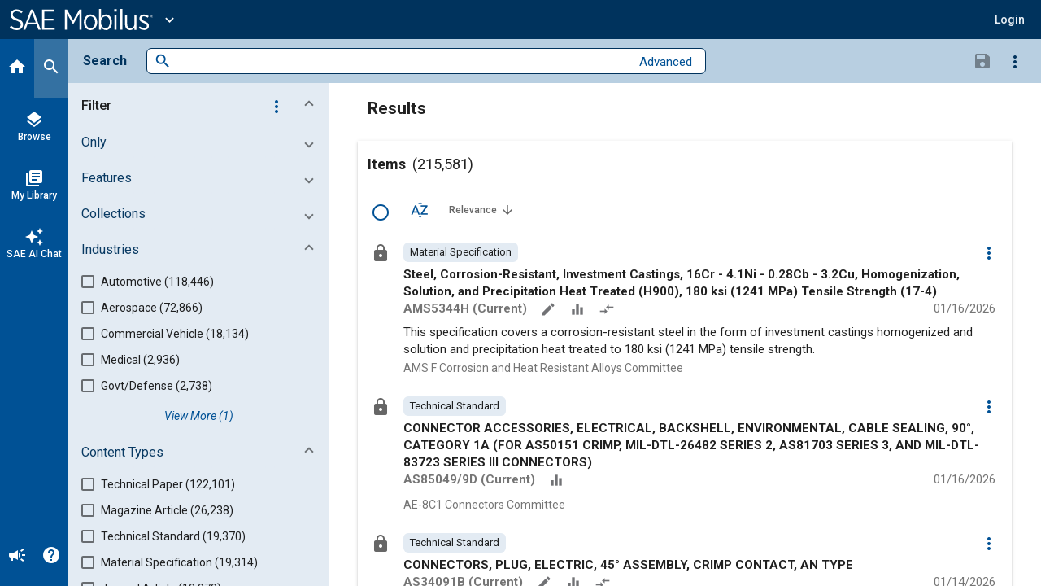

--- FILE ---
content_type: text/javascript
request_url: https://saemobilus.sae.org/381.69251e54572c0490.js
body_size: 19156
content:
"use strict";(self.webpackChunkmobilus=self.webpackChunkmobilus||[]).push([[381],{7381:(pn,ne,s)=>{s.r(ne),s.d(ne,{HomeModule:()=>dn});var y,b=s(177),he=s(6768),be=s(7588),f=s(1188),x=s(1635),M=s(5256),e=s(4438),E=s(241),ge=s(561),_e=s(6948),ie=s(4348);function fe(o,a){if(1&o&&(e.j41(0,"a",4),e.EFF(1),e.k0s()),2&o){const t=a.$implicit,i=e.XpG();e.Y8G("routerLink",t.url)("active",i.router.url===t.url),e.R7$(),e.SpI(" ",t.title," ")}}let G=((y=class{constructor(a,t,i){this.sessionService=a,this.seoUtilityService=t,this.router=i,this.pages=[{title:"Overview",url:"/"},{title:"About Us",url:"/about"},{title:"Contact Us",url:"/contact"}]}ngOnInit(){this.seoUtilityService.setMetaTags("SAE Mobilus","Your Destination for Mobility Engineering Resources."),this.sessionService.setShowMenu(!1)}}).\u0275fac=function(a){return new(a||y)(e.rXU(E.Q),e.rXU(ge.x),e.rXU(f.Ix))},y.\u0275cmp=e.VBU({type:y,selectors:[["mobi-mobilus-main-view"]],decls:9,vars:1,consts:[["slot","detailContent"],["mat-tab-nav-bar","",1,"si-tab","si-tab--hero"],["mat-tab-link","",3,"routerLink","active",4,"ngFor","ngForOf"],["href","https://legacy.sae.org/publications/collections/content/mobilus-trial/trial/","target","_blank","data-analytics","try-sae-mobilus-link",1,"si-a--unusual","si-submit-link"],["mat-tab-link","",3,"routerLink","active"]],template:function(a,t){1&a&&(e.j41(0,"si-detail-template-v2")(1,"article",0)(2,"div")(3,"nav",1),e.DNE(4,fe,2,3,"a",2),e.j41(5,"a",3),e.EFF(6," Try SAE Mobilus "),e.k0s()()(),e.j41(7,"div"),e.nrm(8,"router-outlet"),e.k0s()()()),2&a&&(e.R7$(4),e.Y8G("ngForOf",t.pages))},dependencies:[b.Sq,f.n3,f.Wk,_e.v,ie.et,ie.BW],encapsulation:2}),y);G=(0,x.Cg)([(0,M.d)()],G);var U=s(1747),w=s(163),C=s(6354),D=s(8141),ve=s(9062),B=s(8642),h=s(4854),$=s(9310),V=s(9938),O=s(3922),X=s(9967),Y=s(345),ye=s(4537),Ce=s(6009),oe=s(4080),Se=s(4572),F=s(9437),ae=s(7673),S=s(9581),Re=s(3209),Ie=s(2941),Te=s(3107),se=s(6194),re=s(5194),ke=s(3299),le=s(4733),Me=s(819),ce=s(8835),Fe=s(8524),je=s(1355),j=s(5956),_=s(962),P=s(7297),ue=s(1997),L=s(9213),R=s(8309),H=s(5130),de=s(3801),xe=s(4615),we=s(7199),$e=s(6122),Le=s(8794);const Ae=(o,a,t,i,n)=>({subSessions:o,hasBeenDownloaded:a,isLoggedIn:t,fileFormats:i,loadingAssets:n}),Ee=(o,a)=>({"mat-elevation-z":o,"mat-elevation-z2":a}),Ge=()=>[];function Ue(o,a){1&o&&(e.qex(0),e.j41(1,"mat-icon",46),e.EFF(2,"lock_open"),e.k0s(),e.bVm())}function De(o,a){1&o&&(e.j41(0,"mat-icon",49),e.EFF(1,"verified_user"),e.k0s())}function Be(o,a){1&o&&(e.j41(0,"mat-icon",50),e.EFF(1,"lock"),e.k0s())}function Ve(o,a){if(1&o&&e.DNE(0,De,2,0,"mat-icon",47)(1,Be,2,0,"mat-icon",48),2&o){const t=e.XpG(3);e.Y8G("ngIf",null==t.searchResult||null==t.searchResult.accessProperties?null:t.searchResult.accessProperties.access),e.R7$(),e.Y8G("ngIf",!(null!=t.searchResult&&null!=t.searchResult.accessProperties&&t.searchResult.accessProperties.access))}}function Oe(o,a){if(1&o&&(e.j41(0,"div",44),e.DNE(1,Ue,3,0,"ng-container",45)(2,Ve,2,2,"ng-template",null,3,e.C5r),e.k0s()),2&o){const t=e.sdS(3),i=e.XpG(2);e.R7$(),e.Y8G("ngIf",null==i.searchResult||null==i.searchResult.accessProperties?null:i.searchResult.accessProperties.openAccess)("ngIfElse",t)}}function Xe(o,a){if(1&o&&(e.j41(0,"div",44)(1,"mat-icon",51),e.EFF(2),e.k0s()()),2&o){const t=e.XpG(2);e.R7$(),e.Y8G("title",null==t.searchResult?null:t.searchResult.type),e.R7$(),e.JRh(t.avatar)}}function Ye(o,a){if(1&o&&e.nrm(0,"mat-card-title",52),2&o){let t;const i=e.XpG(2);e.Y8G("innerHTML",null!==(t=null==i.searchResult||null==i.searchResult.highlight||null==i.searchResult.highlight["meta.title"]?null:i.searchResult.highlight["meta.title"][0])&&void 0!==t?t:null==i.searchResult||null==i.searchResult.meta?null:i.searchResult.meta.title,e.npT)}}function Pe(o,a){if(1&o&&(e.j41(0,"span"),e.EFF(1),e.k0s()),2&o){const t=e.XpG(4);e.R7$(),e.JRh(t.ext)}}function He(o,a){if(1&o&&(e.j41(0,"span",56),e.EFF(1),e.k0s()),2&o){const t=e.XpG(4);e.R7$(),e.JRh(t.extTitle)}}function Ne(o,a){if(1&o&&(e.j41(0,"span"),e.DNE(1,Pe,2,1,"span",6)(2,He,2,1,"span",55),e.k0s()),2&o){const t=e.XpG(3);e.ZvI("si-suffix--file si-suffix--file--",t.ext,""),e.R7$(),e.Y8G("ngIf",!t.extTitle),e.R7$(),e.Y8G("ngIf",t.extTitle)}}function ze(o,a){if(1&o&&(e.j41(0,"mat-card-title",53),e.EFF(1),e.DNE(2,Ne,3,5,"span",54),e.k0s()),2&o){const t=e.XpG(2);e.R7$(),e.SpI(" ",null==t.searchResult||null==t.searchResult.meta?null:t.searchResult.meta.title," "),e.R7$(),e.Y8G("ngIf",t.ext)}}function We(o,a){if(1&o){const t=e.RV6();e.j41(0,"span")(1,"a",57),e.nI1(2,"buildDetailsLink"),e.bIt("click",function(n){return e.eBV(t),e.Njj(n.stopPropagation())}),e.j41(3,"mat-icon",58),e.EFF(4," create "),e.k0s()()()}if(2&o){const t=e.XpG(2);e.R7$(),e.Y8G("routerLink",e.bMT(2,7,t.searchResult)),e.R7$(2),e.AVh("si-state--activated",null==t.searchResult?null:t.searchResult.hasAnnotation)("si-state--inaccessible",!(null!=t.searchResult&&null!=t.searchResult.accessProperties&&t.searchResult.accessProperties.access))("si-for--primary",null==t.searchResult||null==t.searchResult.accessProperties?null:t.searchResult.accessProperties.access)}}function Je(o,a){if(1&o){const t=e.RV6();e.j41(0,"span")(1,"a",59),e.nI1(2,"buildDetailsLink"),e.bIt("click",function(n){return e.eBV(t),e.Njj(n.stopPropagation())}),e.j41(3,"mat-icon",60),e.EFF(4," equalizer "),e.k0s()()()}if(2&o){const t=e.XpG(2);e.R7$(),e.Y8G("routerLink",e.bMT(2,3,t.searchResult)),e.R7$(2),e.AVh("si-state--inaccessible",!(null!=t.searchResult&&null!=t.searchResult.accessProperties&&t.searchResult.accessProperties.access))}}function Qe(o,a){if(1&o&&(e.qex(0),e.j41(1,"div",62),e.nrm(2,"span",63),e.k0s(),e.bVm()),2&o){let t;const i=e.XpG(3);e.R7$(2),e.Y8G("innerHTML",null!==(t=null==i.searchResult||null==i.searchResult.highlight||null==i.searchResult.highlight["meta.documentAbstract"]?null:i.searchResult.highlight["meta.documentAbstract"][0])&&void 0!==t?t:null==i.searchResult||null==i.searchResult.meta?null:i.searchResult.meta.documentAbstract,e.npT)}}function Ze(o,a){if(1&o&&(e.j41(0,"mat-card-content",61),e.DNE(1,Qe,3,1,"ng-container",6),e.k0s()),2&o){const t=e.XpG(2);e.R7$(),e.Y8G("ngIf",(null==t.searchResult||null==t.searchResult.highlight||null==t.searchResult.highlight["meta.documentAbstract"]?null:t.searchResult.highlight["meta.documentAbstract"][0].length)>0||(null==t.searchResult||null==t.searchResult.meta?null:t.searchResult.meta.documentAbstract.length)>0)}}function Ke(o,a){if(1&o&&(e.j41(0,"span"),e.EFF(1),e.nrm(2,"span"),e.k0s()),2&o){const t=e.XpG().$implicit;e.R7$(),e.SpI(" ",t,", ")}}function qe(o,a){if(1&o&&(e.j41(0,"span"),e.EFF(1),e.k0s()),2&o){const t=e.XpG().$implicit;e.R7$(),e.JRh(t)}}function et(o,a){if(1&o&&(e.j41(0,"span"),e.DNE(1,Ke,3,1,"span",6)(2,qe,2,1,"span",6),e.k0s()),2&o){const t=a.index,i=e.XpG().ngIf;e.R7$(),e.Y8G("ngIf",t<(null==i?null:i.length)-1),e.R7$(),e.Y8G("ngIf",t===(null==i?null:i.length)-1)}}function tt(o,a){if(1&o&&(e.qex(0),e.DNE(1,et,3,2,"span",65),e.bVm()),2&o){const t=a.ngIf;e.R7$(),e.Y8G("ngForOf",t)}}function nt(o,a){if(1&o&&(e.j41(0,"mat-card-content",64)(1,"mat-card-subtitle"),e.DNE(2,tt,2,1,"ng-container",6),e.k0s()()),2&o){let t;const i=e.XpG(2);e.R7$(2),e.Y8G("ngIf",i.formAuthorsArray(null!==(t=null==i.searchResult||null==i.searchResult.meta?null:i.searchResult.meta.contribGroup)&&void 0!==t?t:e.lJ4(1,Ge)))}}function it(o,a){if(1&o){const t=e.RV6();e.j41(0,"si-seo-chiplist",66,4)(2,"mat-chip",67),e.bIt("click",function(){e.eBV(t);const n=e.XpG(2);return e.Njj(n.searchBySubGroup(null==n.searchResult||null==n.searchResult.meta||null==n.searchResult.meta.contentGroup?null:n.searchResult.meta.contentGroup.subGroup))}),e.j41(3,"a",68,5),e.EFF(5),e.k0s()()()}if(2&o){const t=e.XpG(2);e.R7$(2),e.Y8G("title","Browse "+(null==t.searchResult||null==t.searchResult.meta||null==t.searchResult.meta.contentGroup?null:t.searchResult.meta.contentGroup.subGroup)+" Content"),e.R7$(3),e.SpI(" ",null==t.searchResult||null==t.searchResult.meta||null==t.searchResult.meta.contentGroup?null:t.searchResult.meta.contentGroup.subGroup," ")}}function ot(o,a){if(1&o){const t=e.RV6();e.j41(0,"fs-ui-chip-group",24)(1,"fs-comp-chip",69),e.bIt("buttonClick",function(){e.eBV(t);const n=e.XpG(2);return e.Njj(n.navigateToAnnouncementsByType(null==n.searchResult?null:n.searchResult.type))}),e.k0s()()}if(2&o){const t=e.XpG(2);e.Y8G("label","Browse "+(null==t.searchResult?null:t.searchResult.type)+" Content"),e.R7$(),e.Y8G("label",null==t.searchResult?null:t.searchResult.type)("size","minor")("type","role")("title","Browse "+(null==t.searchResult?null:t.searchResult.type)+" Content")}}function at(o,a){if(1&o&&(e.j41(0,"button",70)(1,"mat-icon"),e.EFF(2,"file_download"),e.k0s()()),2&o){e.XpG();const t=e.sdS(72);e.Y8G("matMenuTriggerFor",null==t?null:t.menu)}}function st(o,a){if(1&o){const t=e.RV6();e.j41(0,"button",71),e.bIt("click",function(n){e.eBV(t);const r=e.XpG(2);return n.stopPropagation(),e.Njj(r.openAddToMyLibraryDialog())}),e.j41(1,"mat-icon"),e.EFF(2,"library_add_check"),e.k0s()()}}function rt(o,a){if(1&o){const t=e.RV6();e.j41(0,"button",72),e.bIt("click",function(n){e.eBV(t);const r=e.XpG(2);return n.stopPropagation(),e.Njj(r.removeAlert())}),e.j41(1,"mat-icon"),e.EFF(2,"notifications"),e.k0s()()}}function lt(o,a){if(1&o){const t=e.RV6();e.j41(0,"button",73),e.bIt("click",function(n){e.eBV(t);const r=e.XpG(2);return n.stopPropagation(),e.Njj(r.getDownloadFileFormat())}),e.j41(1,"mat-icon"),e.EFF(2,"more_vert"),e.k0s()()}if(2&o){e.XpG();const t=e.sdS(31);e.Y8G("matMenuTriggerFor",t)}}function ct(o,a){if(1&o){const t=e.RV6();e.j41(0,"button",41),e.bIt("click",function(){e.eBV(t);const n=e.XpG(2);return e.Njj(n.addAlert())}),e.j41(1,"mat-icon",33),e.EFF(2,"notifications_none"),e.k0s(),e.j41(3,"span"),e.EFF(4,"Set Alert"),e.k0s()()}}function ut(o,a){if(1&o&&(e.j41(0,"button",74)(1,"mat-icon",33),e.EFF(2," file_download "),e.k0s(),e.j41(3,"span"),e.EFF(4,"Download"),e.k0s()()),2&o){const t=e.XpG().ngIf,i=e.sdS(72);e.Y8G("matMenuTriggerFor",null==i?null:i.menu),e.R7$(),e.AVh("si-state--activated",t.hasBeenDownloaded)}}function dt(o,a){if(1&o){const t=e.RV6();e.j41(0,"button",41),e.bIt("click",function(){e.eBV(t);const n=e.XpG().ngIf,r=e.XpG();return e.Njj(r.openDownloadDialog(n.subSessions))}),e.j41(1,"mat-icon",75),e.EFF(2,"file_download"),e.k0s(),e.j41(3,"span"),e.EFF(4,"Download"),e.k0s()()}}function mt(o,a){if(1&o){const t=e.RV6();e.j41(0,"button",41),e.bIt("click",function(){e.eBV(t);const n=e.XpG(2);return e.Njj(n.openLibraryDialog(n.card.library,"addTo","Add To"))}),e.j41(1,"mat-icon",76),e.EFF(2," library_add_check "),e.k0s(),e.j41(3,"span"),e.EFF(4,"In My Library"),e.k0s()()}}function pt(o,a){if(1&o){const t=e.RV6();e.j41(0,"button",41),e.bIt("click",function(){e.eBV(t);const n=e.XpG(2);return e.Njj(n.removeAlert())}),e.j41(1,"mat-icon",77),e.EFF(2,"notifications"),e.k0s(),e.j41(3,"span"),e.EFF(4,"Alert Set"),e.k0s()()}}function ht(o,a){if(1&o){const t=e.RV6();e.qex(0),e.j41(1,"div",7)(2,"a",8),e.nI1(3,"buildDetailsLink"),e.bIt("click",function(){e.eBV(t);const n=e.XpG();return e.Njj(n.setReturnUrl())}),e.j41(4,"mat-card",9)(5,"mat-card-header",10),e.DNE(6,Oe,4,2,"div",11)(7,Xe,3,2,"div",11)(8,Ye,1,1,"mat-card-title",12)(9,ze,3,2,"mat-card-title",13),e.j41(10,"mat-card-subtitle",14)(11,"span",15),e.nrm(12,"span",16),e.j41(13,"span",17),e.DNE(14,We,5,9,"span",6)(15,Je,5,5,"span",6),e.k0s()(),e.nrm(16,"span",18),e.nI1(17,"formatDateToTextPipe"),e.nrm(18,"span",19),e.k0s()(),e.DNE(19,Ze,2,1,"mat-card-content",20)(20,nt,3,2,"mat-card-content",21),e.k0s()(),e.j41(21,"div",22),e.DNE(22,it,6,2,"si-seo-chiplist",23)(23,ot,2,5,"fs-ui-chip-group",24),e.nrm(24,"span",25),e.j41(25,"div",26),e.DNE(26,at,3,1,"button",27)(27,st,3,0,"button",28)(28,rt,3,0,"button",29)(29,lt,3,1,"button",30),e.j41(30,"mat-menu",31,0)(32,"button",32),e.bIt("click",function(){e.eBV(t);const n=e.XpG();return e.Njj(n.openAddToMyLibraryDialog())}),e.j41(33,"mat-icon",33),e.EFF(34," library_add_check "),e.k0s(),e.j41(35,"span"),e.EFF(36),e.k0s()(),e.DNE(37,ct,5,0,"button",34),e.j41(38,"button",35)(39,"mat-icon",36),e.bIt("click",function(){e.eBV(t);const n=e.XpG();return e.Njj(n.openAddToMyLibraryDialog(!0))}),e.EFF(40," group "),e.k0s(),e.j41(41,"span"),e.EFF(42,"Add to Shared"),e.k0s()(),e.j41(43,"button",37),e.bIt("click",function(n){return e.eBV(t),e.Njj(n.stopPropagation())}),e.j41(44,"mat-icon",33),e.EFF(45,"share"),e.k0s(),e.j41(46,"span"),e.EFF(47,"Share"),e.k0s()(),e.nrm(48,"mat-divider",38),e.DNE(49,ut,5,3,"button",39)(50,dt,5,0,"button",34)(51,mt,5,0,"button",34)(52,pt,5,0,"button",34),e.j41(53,"button",40),e.nI1(54,"buildDetailsLink"),e.bIt("click",function(){e.eBV(t);const n=e.XpG();return e.Njj(n.setReturnUrl())}),e.j41(55,"mat-icon",33),e.EFF(56,"view_headline"),e.k0s(),e.j41(57,"span"),e.EFF(58,"View Details"),e.k0s()()(),e.j41(59,"mat-menu",31,1)(61,"button",41),e.bIt("click",function(){e.eBV(t);const n=e.XpG();return e.Njj(n.openMailApp())}),e.j41(62,"mat-icon",33),e.EFF(63,"email"),e.k0s(),e.j41(64,"span"),e.EFF(65,"Email"),e.k0s()(),e.j41(66,"button",42),e.bIt("click",function(){e.eBV(t);const n=e.XpG();return e.Njj(n.openClipboardSnackbar())}),e.j41(67,"mat-icon",33),e.EFF(68,"content_copy"),e.k0s(),e.j41(69,"span"),e.EFF(70,"Copy URL"),e.k0s()()()()()(),e.j41(71,"mobi-download-menu",43,2),e.bIt("retry",function(){e.eBV(t);const n=e.XpG();return e.Njj(n.retryGettingAssets(null==n.searchResult||null==n.searchResult.meta?null:n.searchResult.meta.cid))})("fileDownloaded",function(){e.eBV(t);const n=e.XpG();return e.Njj(n.fileDownloaded(null==n.searchResult||null==n.searchResult.meta?null:n.searchResult.meta.cid))}),e.k0s(),e.bVm()}if(2&o){const t=a.ngIf,i=e.sdS(60),n=e.XpG();e.R7$(),e.AVh("si-card--autoscale",n.autoScale),e.R7$(),e.AVh("si-card--autoscale",n.autoScale),e.Y8G("routerLink",e.bMT(3,45,n.searchResult)),e.BMQ("data-analytics",n.analyticsId),e.R7$(2),e.AVh("si-card--autoscale",n.autoScale),e.Y8G("ngClass",e.l_i(52,Ee,!n.cardShading,n.cardShading)),e.R7$(2),e.Y8G("ngIf",!n.avatar),e.R7$(),e.Y8G("ngIf",n.avatar),e.R7$(),e.Y8G("ngIf",!n.ext),e.R7$(),e.Y8G("ngIf",n.ext),e.R7$(),e.AVh("si-contains--image",!1),e.R7$(2),e.AVh("si-major","Standards"===(null==n.searchResult||null==n.searchResult.meta||null==n.searchResult.meta.contentGroup?null:n.searchResult.meta.contentGroup.group)),e.Y8G("innerHTML",null!=n.searchResult&&null!=n.searchResult.meta&&n.searchResult.meta.useExtendedCode&&null!=n.searchResult&&null!=n.searchResult.meta&&n.searchResult.meta.extendedCode?null==n.searchResult||null==n.searchResult.meta?null:n.searchResult.meta.extendedCode:null==n.searchResult||null==n.searchResult.meta?null:n.searchResult.meta.code,e.npT),e.R7$(2),e.Y8G("ngIf",n.featureAnnotate&&!n.simple),e.R7$(),e.Y8G("ngIf",n.featureDataSets&&!n.simple),e.R7$(),e.Y8G("innerHTML",e.i5U(17,47,null==n.searchResult||null==n.searchResult.meta?null:n.searchResult.meta.pubDate,"MM/dd/yyyy"),e.npT),e.R7$(3),e.Y8G("ngIf",n.showSummary),e.R7$(),e.Y8G("ngIf",n.showSummary&&!n.simple),e.R7$(2),e.Y8G("ngIf",null==n.searchResult||null==n.searchResult.meta||null==n.searchResult.meta.contentGroup?null:n.searchResult.meta.contentGroup.subGroup),e.R7$(),e.vxM(23,null!=n.searchResult&&n.searchResult.type?23:-1),e.R7$(3),e.Y8G("ngIf",t.hasBeenDownloaded),e.R7$(),e.Y8G("ngIf",n.inMyLibrary),e.R7$(),e.Y8G("ngIf","Standards"===(null==n.searchResult||null==n.searchResult.meta||null==n.searchResult.meta.contentGroup?null:n.searchResult.meta.contentGroup.group)&&(null==n.searchResult?null:n.searchResult.alertId)),e.R7$(),e.Y8G("ngIf",n.showOption),e.R7$(3),e.FS9("matTooltip",n.inMyLibrary?"In My Library":"Add to My Library"),e.BMQ("aria-label",n.inMyLibrary?"In My Library":"Add to My Library"),e.R7$(),e.AVh("si-state--activated",n.inMyLibrary),e.R7$(3),e.JRh(n.inMyLibrary?"Added to My Library":"Add to My Library"),e.R7$(),e.Y8G("ngIf","Standards"===(null==n.searchResult||null==n.searchResult.meta||null==n.searchResult.meta.contentGroup?null:n.searchResult.meta.contentGroup.group)&&!(null!=n.searchResult&&n.searchResult.alertId)),e.R7$(6),e.Y8G("matMenuTriggerFor",i),e.R7$(6),e.Y8G("ngIf",n.canDirectlyDownload),e.R7$(),e.Y8G("ngIf",!n.canDirectlyDownload),e.R7$(),e.Y8G("ngIf",!1),e.R7$(),e.Y8G("ngIf","Standards"===(null==n.searchResult||null==n.searchResult.meta||null==n.searchResult.meta.contentGroup?null:n.searchResult.meta.contentGroup.group)&&(null==n.searchResult?null:n.searchResult.alertId)),e.R7$(),e.Y8G("routerLink",e.bMT(54,50,n.searchResult)),e.R7$(13),e.Y8G("cdkCopyToClipboard",n.getShareUrl()),e.R7$(5),e.Y8G("assets",t.fileFormats)("loading",t.loadingAssets)("hasAccess",null==n.searchResult||null==n.searchResult.accessProperties?null:n.searchResult.accessProperties.access)}}let bt=(()=>{var o;class a{constructor(i,n,r,c,l,d,m,u,p,g,v,Z,K,q,ee){this.snackbar=i,this.usageEventsService=n,this.buildDetailsLinkPipe=r,this.fragmentService=c,this.store=l,this.authService=d,this.dialog=m,this.contentService=u,this.subService=p,this.sessionService=g,this.router=v,this.alertService=Z,this.snackbarDialogService=K,this.platformId=q,this.envConfigService=ee,this.returnUrlTitle="Back",this.showSummary=!0,this.cardShading=!1,this.simple=!1,this.autoScale=!1,this.detailCid=null,this.showOption=!0,this.avatar=null,this.ext="",this.extTitle="",this.analyticsId=null,this.searchResultCardActions=Te.ZU,this.inMyLibrary=!1,this.loadingAssets$=this.store.select(B._.E6),this.hasBeenDownloaded$=(0,Se.z)([this.sessionService.downloadedCids$]).pipe((0,C.T)(([mn])=>{var te;return mn.includes(null===(te=this.searchResult.meta)||void 0===te?void 0:te.cid)})),this.subSessions$=this.subService.subscriptions$,this.isLoggedIn$=this.authService.isLoggedIn$}ngOnInit(){var i,n,r,c,l,d,m;this.inMyLibrary=null===(i=this.searchResult.bookmarks)||void 0===i?void 0:i.some(u=>"My Favorites"===u.folderName),this.featureAnnotate=null===(n=this.searchResult)||void 0===n||null===(n=n.meta)||void 0===n||null===(n=n.fileFormat)||void 0===n?void 0:n.some(u=>"xpub"===(null==u?void 0:u.type)),this.canDirectlyDownload=(null===(r=this.searchResult.accessProperties)||void 0===r?void 0:r.access)&&(!1===(null===(c=this.searchResult.accessProperties)||void 0===c?void 0:c.meterDetails.metered)||!(null!==(l=this.searchResult)&&void 0!==l&&null!==(l=l.accessProperties.meterDetails)&&void 0!==l&&l.requestContentRestricted)&&0===(null===(d=this.searchResult)||void 0===d||null===(d=d.accessProperties.meterDetails)||void 0===d?void 0:d.quantity)),this.featureDataSets=(null===(m=this.searchResult)||void 0===m||null===(m=m.documentAssets)||void 0===m||null===(m=m.filter(u=>"Dataset"===u.searchType))||void 0===m?void 0:m.length)>0}openClipboardSnackbar(){this.snackbar.open("URL copied to clipboard","DISMISS",{duration:4500}),this.shareDocumentUsageEvent()}shareDocumentUsageEvent(){var i;this.store.dispatch(Re.Uf.usageTrackingEvent({event:{eventType:"share_publication",contentIds:[null===(i=this.searchResult)||void 0===i||null===(i=i.meta)||void 0===i?void 0:i.cid]}}))}getShareUrl(){return(0,b.Vy)(this.platformId)?"":window.location.origin+this.buildDetailsLinkPipe.transform(this.searchResult)}openMailApp(){var i,n,r,c,l;const m=(null===(i=this.searchResult)||void 0===i||(i=i.meta),null!==(n=this.searchResult)&&void 0!==n&&null!==(n=n.meta)&&void 0!==n&&n.extendedCode?null===(r=this.searchResult)||void 0===r||null===(r=r.meta)||void 0===r?void 0:r.extendedCode:(null===(c=this.searchResult)||void 0===c||null===(c=c.meta)||void 0===c?void 0:c.code)+" "+(null===(l=this.searchResult)||void 0===l||null===(l=l.meta)||void 0===l?void 0:l.title)),u="URL: "+this.getShareUrl(),v=`mailto:?subject=FYI - Sharing an interesting article I came across on SAE Mobilus&body=${encodeURIComponent("I saw this information from SAE International and I think you will find it very useful.\r\n"+m+S.A+u+" "+S.A+S.O)}`;window.location.href=v,this.shareDocumentUsageEvent()}formAuthorsArray(i){return i.reduce((r,c)=>{var l;if(null!=c&&c.contrib&&(null==c||null===(l=c.contrib)||void 0===l?void 0:l.length)>0)return[...r,...c.contrib.reduce((m,u)=>u.fullName?[...m,u.fullName]:m,[])]},[])}searchBySubGroup(i){this.router.navigate(["/search"],{fragment:`sub_group=${encodeURIComponent(i)}`})}navigateToAnnouncementsByType(i){let n="/announcements";switch(i){case"NewsLetter":n="/announcements/newsletters";break;case"Webinar":n="/announcements/webinars";break;case"Service Notice":n="/announcements/service-notices";break;default:n="/announcements"}this.router.navigate([n])}openAddToMyLibraryDialog(i=!1){if(this.authService.isLoggedIn()){const r=this.dialog.open(se.u,{data:{contentId:this.searchResult.meta.cid,isAddToShared:i}}),c=r.componentInstance.inMyLibraryChanged.pipe((0,D.M)(l=>this.inMyLibrary=l)).subscribe();r.afterClosed().subscribe(()=>c.unsubscribe())}else this.authService.login()}openDownloadDialog(i){var n,r,c,l,d,m,u,p;this.store.dispatch(B.L.openFromDetailPage({contentId:null===(n=this.searchResult)||void 0===n||null===(n=n.meta)||void 0===n?void 0:n.cid,accessProperties:null===(r=this.searchResult)||void 0===r?void 0:r.accessProperties,subSessions:i,purchaseLink:null!==(c=this.envConfigService.envConfig().featureFlags)&&void 0!==c&&c.use_legacy_canonicals?`${null===(l=this.searchResult)||void 0===l||null===(l=l.documentUris)||void 0===l||null===(l=l.platformUris)||void 0===l||null===(l=l.find(g=>"SAE-WEBSITE"===(null==g?void 0:g.platformName)))||void 0===l?void 0:l.legacyUri}?PC=DL2BUY`:null===(d=this.searchResult)||void 0===d||null===(d=d.documentUris)||void 0===d||null===(d=d.platformUris)||void 0===d?void 0:d.find(g=>"SAE-WEBSITE"===g.platformName).uri,detailCid:this.detailCid,title:null===(m=this.searchResult)||void 0===m||null===(m=m.meta)||void 0===m?void 0:m.title,code:null===(u=this.searchResult)||void 0===u||null===(u=u.meta)||void 0===u?void 0:u.code,itemUrl:window.location.href.split("/").slice(0,3).join("/")+(null===(p=this.searchResult.documentUris.basicUris)||void 0===p?void 0:p.seoUri)}))}fileDownloaded(i){this.sessionService.addDownloadedCid(i)}retryGettingAssets(i){this.fileFormats$=this.contentService.getFileFormats(i)}getDownloadFileFormat(){var i;this.fileFormats$=this.contentService.getFileFormats(null===(i=this.searchResult)||void 0===i||null===(i=i.meta)||void 0===i?void 0:i.cid)}setReturnUrl(){const i=document.getElementsByClassName("si-col si-col--detail")[0].scrollTop;this.store.dispatch(Ie.oN.saveScrollPosition({scrollTop:i})),this.contentService.setReturnUrl(this.router.url,this.returnUrlTitle)}addAlert(){this.authService.isLoggedIn()?this.alertService.createAlertForSearchResult(this.searchResult).pipe((0,C.T)(n=>{this.searchResult={...this.searchResult,alertId:null==n?void 0:n.id},this.snackbarDialogService.openSnackbar("Alert has been set","DISMISS",{duration:3e3})}),(0,F.W)(n=>(this.snackbarDialogService.openSnackbar("Error adding alert","DISMISS",{duration:3e3}),(0,ae.of)(n)))).subscribe():this.authService.login()}removeAlert(){var i;this.alertService.deleteAlert(null===(i=this.searchResult)||void 0===i?void 0:i.alertId).pipe((0,C.T)(()=>{this.searchResult={...this.searchResult,alertId:null},this.snackbarDialogService.openSnackbar("Alert has been removed","DISMISS",{duration:3e3})}),(0,F.W)(n=>(this.snackbarDialogService.openSnackbar("Error removing alert","DISMISS",{duration:3e3}),(0,ae.of)(n)))).subscribe()}}return(o=a).\u0275fac=function(i){return new(i||o)(e.rXU(re.nf),e.rXU(ke.gd),e.rXU(le.r),e.rXU(Me.O),e.rXU($.il),e.rXU(V.u),e.rXU(X.ef),e.rXU(ce.fH),e.rXU(O.yg),e.rXU(E.Q),e.rXU(f.Ix),e.rXU(Fe.v),e.rXU(je.h2),e.rXU(e.Agw),e.rXU(w.oH))},o.\u0275cmp=e.VBU({type:o,selectors:[["mobi-content-card"]],inputs:{searchResult:"searchResult",returnUrlTitle:"returnUrlTitle",showSummary:"showSummary",cardShading:"cardShading",simple:"simple",autoScale:"autoScale",detailCid:"detailCid",showOption:"showOption",avatar:"avatar",ext:"ext",extTitle:"extTitle",analyticsId:"analyticsId"},decls:6,vars:17,consts:[["viewToolbarOpts","matMenu"],["viewShare","matMenu"],["downloadMenu","downloadMenu"],["restricted",""],["chipList",""],["link",""],[4,"ngIf"],[1,"si-card__wrap"],["mat-button","",1,"si-a--unusual","si-button","si-button--inline",3,"click","routerLink"],[1,"si-card","si-card--content","si-content-features",3,"ngClass"],[1,"si-card__h"],["mat-card-avatar","","class","si-avatar si-avatar--icon",4,"ngIf"],["class","si-card__title si-state--chiplisted",3,"innerHTML",4,"ngIf"],["class","si-card__title si-state--chiplisted",4,"ngIf"],[1,"si-card__subtitle"],[1,"si-product-features"],[1,"si-prod-code",3,"innerHTML"],[1,"si-features__container","si-visible--beyond-mobile"],[1,"si-date",3,"innerHTML"],[1,"si-features__container","si-visible--only-mobile","si-wd-full"],["class","si-card__c",4,"ngIf"],["class","si-card__c si-card__c--authors",4,"ngIf"],[1,"si-card--toolbar"],["aria-label","Topic","class","si-chiplist si-ellipsed",4,"ngIf"],[3,"label"],[1,"si-expanse"],[1,"si-icons"],["mat-icon-button","","class","si-icon si-state--activated","matTooltip","Download","aria-label","Download",3,"matMenuTriggerFor",4,"ngIf"],["mat-icon-button","","class","si-icon si-state--activated","matTooltip","In My Library","aria-label","In My Library",3,"click",4,"ngIf"],["mat-icon-button","","class","si-icon si-state--activated","matTooltip","Alert Set","aria-label","Alert Set",3,"click",4,"ngIf"],["mat-icon-button","","class","si-icon--more","matTooltip","Options","aria-label","Options",3,"matMenuTriggerFor","click",4,"ngIf"],[1,"si-menu"],["mat-menu-item","",1,"si-button--detailed",3,"click","matTooltip"],["color","primary","aria-hidden","true",1,"si-tool-icon"],["mat-menu-item","","class","si-button--detailed",3,"click",4,"ngIf"],["mat-menu-item","",1,"si-button--detailed"],["color","primary","aria-hidden","true","matTooltip","Add to Shared Library","attr.aria-label","Add to Shared Library",1,"si-tool-icon",3,"click"],["mat-menu-item","",1,"si-button--detailed",3,"click","matMenuTriggerFor"],[1,"si-divider"],["mat-menu-item","","class","si-button--detailed",3,"matMenuTriggerFor",4,"ngIf"],["mat-menu-item","",1,"si-button--detailed",3,"click","routerLink"],["mat-menu-item","",1,"si-button--detailed",3,"click"],["mat-menu-item","",3,"click","cdkCopyToClipboard"],[3,"retry","fileDownloaded","assets","loading","hasAccess"],["mat-card-avatar","",1,"si-avatar","si-avatar--icon"],[4,"ngIf","ngIfElse"],["aria-label","Open Access","matTooltip","Open Access"],["color","primary",4,"ngIf"],["class","si-state--locked",4,"ngIf"],["color","primary"],[1,"si-state--locked"],[3,"title"],[1,"si-card__title","si-state--chiplisted",3,"innerHTML"],[1,"si-card__title","si-state--chiplisted"],[3,"class",4,"ngIf"],["class","si-suffix--ext-title",4,"ngIf"],[1,"si-suffix--ext-title"],["fragment","view&mode=annotation",1,"si-button","si-button--icon",3,"click","routerLink"],["aria-hidden","true","matTooltip","Annotate",1,"si-icon"],["fragment","data-sets",1,"si-button","si-button--icon",3,"click","routerLink"],["aria-hidden","true","matTooltip","Dataset",1,"si-icon"],[1,"si-card__c"],[2,"display","-webkit-box","line-clamp","4","-webkit-box-orient","vertical","-webkit-line-clamp","4","overflow","hidden","text-overflow","ellipsis"],[3,"innerHTML"],[1,"si-card__c","si-card__c--authors"],[4,"ngFor","ngForOf"],["aria-label","Topic",1,"si-chiplist","si-ellipsed"],[1,"si-chip","si-chip--minor","si-chip--role",3,"click","title"],["tabindex","-1",1,"si-ellipsed"],[3,"buttonClick","label","size","type","title"],["mat-icon-button","","matTooltip","Download","aria-label","Download",1,"si-icon","si-state--activated",3,"matMenuTriggerFor"],["mat-icon-button","","matTooltip","In My Library","aria-label","In My Library",1,"si-icon","si-state--activated",3,"click"],["mat-icon-button","","matTooltip","Alert Set","aria-label","Alert Set",1,"si-icon","si-state--activated",3,"click"],["mat-icon-button","","matTooltip","Options","aria-label","Options",1,"si-icon--more",3,"click","matMenuTriggerFor"],["mat-menu-item","",1,"si-button--detailed",3,"matMenuTriggerFor"],["aria-hidden","true",1,"si-tool-icon"],["color","primary","aria-hidden","true",1,"si-tool-icon","si-state--activated"],["aria-hidden","true",1,"si-tool-icon","si-state--activated"]],template:function(i,n){1&i&&(e.DNE(0,ht,73,55,"ng-container",6),e.nI1(1,"async"),e.nI1(2,"async"),e.nI1(3,"async"),e.nI1(4,"async"),e.nI1(5,"async")),2&i&&e.Y8G("ngIf",e.s1E(11,Ae,e.bMT(1,1,n.subSessions$),e.bMT(2,3,n.hasBeenDownloaded$),e.bMT(3,5,n.isLoggedIn$),e.bMT(4,7,n.fileFormats$),e.bMT(5,9,n.loadingAssets$)))},dependencies:[b.YU,b.Sq,b.bT,f.Wk,j.iV,j.hn,_._m,_.XB,_.Rm,_.YU,_._I,_.RA,P.Id,ue.q,L.An,R.pI,R.gy,R.fS,H.PD,de.dF,oe.P,xe.t,we.h,$e.F,b.Jj,Le.A,le.r],encapsulation:2}),a})();var gt=s(9816),_t=s(1501);const ft=(o,a)=>({subSessions:o,isLoggedIn:a});function vt(o,a){if(1&o){const t=e.RV6();e.qex(0),e.j41(1,"div",3)(2,"a",4)(3,"mat-card",5)(4,"mat-card-header",6)(5,"mat-card-title",7),e.EFF(6),e.k0s()(),e.j41(7,"mat-card-content",8)(8,"div",9),e.nrm(9,"img",10),e.k0s()()()(),e.j41(10,"div",11),e.nrm(11,"span",12),e.j41(12,"button",13),e.bIt("click",function(n){return e.eBV(t),e.Njj(n.stopPropagation())}),e.j41(13,"mat-icon",14),e.EFF(14,"more_vert"),e.k0s()(),e.j41(15,"mat-menu",15,0)(17,"button",16),e.bIt("click",function(){e.eBV(t);const n=e.XpG();return e.Njj(n.openAddToMyLibraryDialog())}),e.j41(18,"mat-icon",17),e.EFF(19," library_add_check "),e.k0s(),e.j41(20,"span"),e.EFF(21),e.k0s()(),e.j41(22,"button",18),e.bIt("click",function(){e.eBV(t);const n=e.XpG();return e.Njj(n.openAddToMyLibraryDialog(!0))}),e.j41(23,"mat-icon",17),e.EFF(24,"group"),e.k0s(),e.j41(25,"span"),e.EFF(26,"Add to Shared"),e.k0s()(),e.j41(27,"button",19),e.bIt("click",function(n){return e.eBV(t),e.Njj(n.stopPropagation())}),e.j41(28,"mat-icon",17),e.EFF(29,"share"),e.k0s(),e.j41(30,"span"),e.EFF(31,"Share"),e.k0s()(),e.nrm(32,"mat-divider",20),e.j41(33,"button",21),e.bIt("click",function(){e.eBV(t);const n=e.XpG();return e.Njj(n.setReturnUrl())}),e.j41(34,"mat-icon",17),e.EFF(35,"view_headline"),e.k0s(),e.j41(36,"span"),e.EFF(37,"View Details"),e.k0s()()(),e.j41(38,"mat-menu",15,1)(40,"button",22),e.bIt("click",function(){e.eBV(t);const n=e.XpG();return e.Njj(n.openMailApp())}),e.j41(41,"mat-icon",17),e.EFF(42,"email"),e.k0s(),e.j41(43,"span"),e.EFF(44,"Email"),e.k0s()(),e.j41(45,"button",23),e.bIt("click",function(){e.eBV(t);const n=e.XpG();return e.Njj(n.openClipboardSnackbar())}),e.j41(46,"mat-icon",17),e.EFF(47,"content_copy"),e.k0s(),e.j41(48,"span"),e.EFF(49,"Copy URL"),e.k0s()()()()(),e.bVm()}if(2&o){const t=e.sdS(16),i=e.sdS(39),n=e.XpG();e.R7$(),e.AVh("si-card--autoscale",n.autoScale),e.R7$(),e.AVh("si-card--autoscale",n.autoScale),e.Y8G("routerLink",null==n.journalDocument||null==n.journalDocument.mobilus_platform_uri?null:n.journalDocument.mobilus_platform_uri.raw),e.R7$(),e.AVh("si-card--autoscale",n.autoScale),e.R7$(3),e.SpI(" ",n.titleText," "),e.R7$(3),e.FS9("src",n.imgSrc,e.B4B),e.FS9("alt",null==n.journalDocument||null==n.journalDocument.title?null:n.journalDocument.title.raw),e.R7$(3),e.Y8G("matMenuTriggerFor",t),e.R7$(5),e.FS9("matTooltip",n.inMyLibrary?"In My Library":"Add to My Library"),e.BMQ("aria-label",n.inMyLibrary?"In My Library":"Add to My Library")("data-analytics","pub-document-card-options-btn-library"),e.R7$(),e.AVh("si-state--activated",n.inMyLibrary),e.R7$(3),e.JRh(n.inMyLibrary?"Added to My Library":"Add to My Library"),e.R7$(),e.BMQ("data-analytics","pub-document-card-options-btn-add-shared"),e.R7$(5),e.Y8G("matMenuTriggerFor",i),e.BMQ("data-analytics","pub-document-card-options-btn-share"),e.R7$(6),e.Y8G("routerLink",null==n.journalDocument||null==n.journalDocument.mobilus_platform_uri?null:n.journalDocument.mobilus_platform_uri.raw),e.BMQ("data-analytics","pub-document-card-options-btn-view-details"),e.R7$(12),e.Y8G("cdkCopyToClipboard",n.getShareUrl())}}let yt=(()=>{var o;class a{constructor(i,n,r,c,l,d,m,u,p){this.snackbar=i,this.authService=n,this.dialog=r,this.store=c,this.subService=l,this.sessionService=d,this.contentService=m,this.router=u,this.platformId=p,this.autoScale=!1,this.returnUrlTitle="Home",this.optionSelected=new e.bkB,this.typesChips=[],this.inMyLibrary=!1,this.subSessions$=this.subService.subscriptions$,this.isLoggedIn$=this.authService.isLoggedIn$}ngOnInit(){var i;this.inMyLibrary=null===(i=this.journalDocument.bookmarks)||void 0===i?void 0:i.some(n=>"My Favorites"===n.folderName)}openAddToMyLibraryDialog(i=!1){if(this.authService.isLoggedIn()){var r;const c=this.dialog.open(se.u,{data:{contentId:null===(r=this.journalDocument)||void 0===r||null===(r=r.cid)||void 0===r?void 0:r.raw,isAddToShared:i}}),l=c.componentInstance.inMyLibraryChanged.pipe((0,D.M)(d=>this.inMyLibrary=d)).subscribe();c.afterClosed().subscribe(()=>l.unsubscribe())}else this.authService.login()}openClipboardSnackbar(){this.snackbar.open("URL copied to clipboard","DISMISS",{duration:4500})}openMailApp(){var i;const r="Title: "+(null===(i=this.journalDocument)||void 0===i||null===(i=i.title)||void 0===i?void 0:i.raw),c="URL: "+this.getShareUrl(),m=`mailto:?subject=FYI - Sharing an interesting article I came across on SAE Mobilus&body=${encodeURIComponent("I saw this information from SAE International and I think you will find it very useful.\r\n"+r+S.A+c+" "+S.A+S.O)}`;window.location.href=m}getShareUrl(){var i;return(0,b.Vy)(this.platformId)?"":window.location.origin+(null===(i=this.journalDocument)||void 0===i||null===(i=i.mobilus_platform_uri)||void 0===i?void 0:i.raw)}setReturnUrl(){this.contentService.setReturnUrl(this.router.url,this.returnUrlTitle)}}return(o=a).\u0275fac=function(i){return new(i||o)(e.rXU(re.nf),e.rXU(V.u),e.rXU(X.ef),e.rXU($.il),e.rXU(O.yg),e.rXU(E.Q),e.rXU(ce.fH),e.rXU(f.Ix),e.rXU(e.Agw))},o.\u0275cmp=e.VBU({type:o,selectors:[["mobi-latest-journal-issue-card"]],inputs:{titleText:"titleText",subTitleText:"subTitleText",imgSrc:"imgSrc",journalDocument:"journalDocument",autoScale:"autoScale",returnUrlTitle:"returnUrlTitle"},outputs:{optionSelected:"optionSelected"},decls:3,vars:8,consts:[["viewToolbarOpts","matMenu"],["viewShare","matMenu"],[4,"ngIf"],[1,"si-card__wrap"],["mat-button","",1,"si-a--unusual","si-button","si-button--inline",3,"routerLink"],[1,"si-card","si-card--content","si-content-features","mat-elevation-z2"],[1,"si-card__h"],[1,"si-card__title"],[1,"si-card__c"],[1,"si-card__image"],[1,"si-image",3,"src","alt"],[1,"si-card__toolbar"],[1,"si-expanse"],["mat-icon-button","","matTooltip","Options","aria-label","Options",1,"si-icon--more",3,"click","matMenuTriggerFor"],["aria-hidden","true"],[1,"si-menu"],["mat-menu-item","",1,"si-button--detailed",3,"click","matTooltip"],["color","primary","aria-hidden","true",1,"si-tool-icon"],["mat-menu-item","","matTooltip","Add to Shared Library","attr.aria-label","Add to Shared Library",1,"si-button--detailed",3,"click"],["mat-menu-item","",1,"si-button--detailed",3,"click","matMenuTriggerFor"],[1,"si-divider"],["mat-menu-item","",1,"si-button--detailed",3,"click","routerLink"],["mat-menu-item","",1,"si-button--detailed",3,"click"],["mat-menu-item","",3,"click","cdkCopyToClipboard"]],template:function(i,n){1&i&&(e.DNE(0,vt,50,23,"ng-container",2),e.nI1(1,"async"),e.nI1(2,"async")),2&i&&e.Y8G("ngIf",e.l_i(5,ft,e.bMT(1,1,n.subSessions$),e.bMT(2,3,n.isLoggedIn$)))},dependencies:[b.bT,f.Wk,j.iV,j.hn,_._m,_.XB,_.Rm,_.YU,ue.q,L.An,R.pI,R.gy,R.fS,H.PD,de.dF,b.Jj],encapsulation:2}),a})();var Ct=s(7740),St=s(1776),me=s(5642),Rt=s(8391),It=s(200),N=s(9417),Tt=s(3853),pe=s(5311),kt=s(3269),z=s(4613),Mt=s(224);const Ft=["searchInput"];function jt(o,a){if(1&o){const t=e.RV6();e.j41(0,"mat-option",18),e.bIt("click",function(){const n=e.eBV(t).$implicit,r=e.XpG();return e.Njj(r.performSearch(n))}),e.EFF(1),e.k0s()}if(2&o){const t=a.$implicit;e.Y8G("value",t),e.R7$(),e.SpI(" ",t," ")}}function xt(o,a){if(1&o&&(e.j41(0,"span",19),e.EFF(1),e.k0s()),2&o){const t=e.XpG();e.R7$(),e.SpI(" ",t.suggestionText," ")}}function wt(o,a){if(1&o){const t=e.RV6();e.j41(0,"button",20),e.bIt("click",function(){e.eBV(t);const n=e.XpG();return e.Njj(n.clearSearch())}),e.j41(1,"mat-icon"),e.EFF(2,"close"),e.k0s()()}}function $t(o,a){if(1&o&&(e.j41(0,"span",26),e.EFF(1),e.nI1(2,"number"),e.k0s()),2&o){const t=e.XpG().$implicit;e.R7$(),e.JRh(e.i5U(2,1,t.number,"1.0"))}}function Lt(o,a){if(1&o&&(e.j41(0,"span",27),e.EFF(1),e.k0s()),2&o){const t=e.XpG().$implicit;e.R7$(),e.SpI(" ",t.context," ")}}function At(o,a){if(1&o&&(e.j41(0,"h3",21)(1,"div",22)(2,"a",23),e.DNE(3,$t,3,4,"span",24)(4,Lt,2,1,"span",25),e.j41(5,"span"),e.EFF(6),e.k0s()()()()),2&o){let t,i,n;const r=a.$implicit,c=a.odd;e.R7$(2),e.Y8G("routerLink",null!==(t=r.link)&&void 0!==t?t:null)("fragment",null!==(i=r.fragment)&&void 0!==i?i:null),e.BMQ("data-analytics",r.analyticsId?"home-page-top-"+r.analyticsId+"-btn":null),e.R7$(),e.Y8G("ngIf",r.number),e.R7$(),e.Y8G("ngIf",r.context),e.R7$(),e.AVh("si-hero__subtitle",r.context)("si-offset--shift",c&&r.context),e.R7$(),e.SpI(" ",null!==(n=r.title)&&void 0!==n?n:"Title Required"," ")}}let Et=(()=>{var o;class a{constructor(i,n,r){this.smService=i,this.router=n,this.platformId=r,this.uniqueId=(new Date).getTime(),this.heroTitle="H1 Text Required",this.suggestionText="Enter keyword, author, topic...",this.minChars=3,this.debounceTime=400,this.defaultSearch="",this.blurred=new e.bkB,this.changed=new e.bkB,this.searchBlurred=new e.bkB,this.searchChanged=new e.bkB,this.searchTriggered=new e.bkB,this.suggestions=[]}emitSearch(i){i.length<2?this.suggestions=[]:this.smService.getSuggestionsV2(i).pipe((0,F.W)(()=>(this.suggestions=[],[]))).subscribe(n=>{this.suggestions=n})}keyChecked(i){var n;"Enter"===i.key&&this.performSearch(null===(n=this.searchInput.nativeElement)||void 0===n?void 0:n.value)}performSearch(i){const n=encodeURIComponent(null==i?void 0:i.replace(/,/g,"%2C").replace(/&/g,"%26"));(0,b.UE)(this.platformId)&&this.router.navigateByUrl(i?`/search#q=${n}`:"/search")}clearSearch(){this.searchInput.nativeElement.value="";const i=new Event("change");this.searchInput.nativeElement.dispatchEvent(i)}}return(o=a).\u0275fac=function(i){return new(i||o)(e.rXU(It.F),e.rXU(f.Ix),e.rXU(e.Agw))},o.\u0275cmp=e.VBU({type:o,selectors:[["mobi-hero"]],viewQuery:function(i,n){if(1&i&&e.GBs(Ft,5),2&i){let r;e.mGM(r=e.lsd())&&(n.searchInput=r.first)}},inputs:{heroTitle:"heroTitle",suggestionText:"suggestionText",subtitles:"subtitles",minChars:"minChars",debounceTime:"debounceTime",type:"type",defaultSearch:"defaultSearch"},outputs:{blurred:"blurred",changed:"changed",searchBlurred:"searchBlurred",searchChanged:"searchChanged",searchTriggered:"searchTriggered"},decls:22,vars:13,consts:[["searchInput",""],["auto","matAutocomplete"],[1,"si-hero"],[1,"si-hero__main"],[1,"si-c"],[1,"si-hero__title"],[1,"si-searchbox__wrap"],[1,"si-searchbox"],[1,"si-form"],["appearance","legacy",1,"si-field","si-wd","si-wd-full"],["matPrefix",""],[1,"si-visible--sr-only",3,"for"],["siIncrementalSearch","","matInput","","type","text","data-analytics","search-box-hero-input",1,"si-input","si-input--search",3,"searchChange","keyup","debounceTime","minChars","id","value","matAutocomplete"],[3,"value","click",4,"ngFor","ngForOf"],["data-testid","suggestionText","class","si-field__placeholder",4,"ngIf"],["data-testid","clear","matSuffix","","mat-icon-button","","aria-label","Clear","type","button","class","si-button si-button--cancel",3,"click",4,"ngIf"],[1,"si-impacts"],["class","si-item",4,"ngFor","ngForOf"],[3,"click","value"],["data-testid","suggestionText",1,"si-field__placeholder"],["data-testid","clear","matSuffix","","mat-icon-button","","aria-label","Clear","type","button",1,"si-button","si-button--cancel",3,"click"],[1,"si-item"],[2,"text-align","center"],[3,"routerLink","fragment"],["class","si-hero__number",4,"ngIf"],["class","si-hero__context si-visible--beyond-mobile",4,"ngIf"],[1,"si-hero__number"],[1,"si-hero__context","si-visible--beyond-mobile"]],template:function(i,n){if(1&i){const r=e.RV6();e.j41(0,"div",2)(1,"div",3)(2,"div",4)(3,"h1",5),e.EFF(4),e.k0s(),e.j41(5,"div",6)(6,"div",7)(7,"form",8)(8,"mat-form-field",9)(9,"mat-icon",10),e.EFF(10,"search"),e.k0s(),e.j41(11,"label",11),e.EFF(12,"Search"),e.k0s(),e.j41(13,"input",12,0),e.bIt("searchChange",function(l){return e.eBV(r),e.Njj(n.emitSearch(l))})("keyup",function(l){return e.eBV(r),e.Njj(n.keyChecked(l))}),e.k0s(),e.j41(15,"mat-autocomplete",null,1),e.DNE(17,jt,2,2,"mat-option",13),e.k0s(),e.DNE(18,xt,2,1,"span",14)(19,wt,3,0,"button",15),e.k0s()()()(),e.j41(20,"div",16),e.DNE(21,At,7,10,"h3",17),e.k0s()()()()}if(2&i){const r=e.sdS(14),c=e.sdS(16);e.R7$(4),e.JRh(n.heroTitle),e.R7$(7),e.Mz_("for","searchInput",n.uniqueId,""),e.R7$(2),e.Mz_("id","searchInput",n.uniqueId,""),e.Y8G("debounceTime",n.debounceTime)("minChars",n.minChars)("value",n.defaultSearch)("matAutocomplete",c),e.R7$(4),e.Y8G("ngForOf",n.suggestions),e.R7$(),e.Y8G("ngIf",!r.value),e.R7$(),e.Y8G("ngIf",r.value),e.R7$(2),e.Y8G("ngForOf",n.subtitles)}},dependencies:[b.Sq,b.bT,N.qT,N.cb,N.cV,f.Wk,Tt.I,pe.G7,pe.cm,kt.d1,j.iV,L.An,z.Ky,z.av,z.xZ,Mt.aL,b.QX],encapsulation:2}),a})();var I;const Gt=(o,a,t,i,n,r,c,l,d,m,u,p,g,v,Z,K,q,ee)=>({announcements:o,books:a,documentCounts:t,journals:i,researchReports:n,heroImageUrl:r,heroSubTitles:c,userLoggedIn:l,subLoggedIn:d,numBooks:m,numJournals:u,numResearchReports:p,recentlyPublishedResults:g,infiniteScrollPageNum:v,infiniteScrollLoading:Z,endOfResults:K,infiniteScrollFilters:q,publishedDateSince:ee});function Ut(o,a){if(1&o&&e.nrm(0,"mobi-content-card",34),2&o){const t=a.$implicit;e.Y8G("searchResult",t)("returnUrlTitle","Home")("cardShading",!0)("simple",!0)("autoScale",!0)("showOption",!1)("avatar",null==t?null:t.avatar)("ext",null==t?null:t.ext)("extTitle",null==t?null:t.extTitle)("routerLink",null==t?null:t.url)}}function Dt(o,a){if(1&o&&(e.j41(0,"div",25)(1,"mat-card",26)(2,"mat-card-header",27)(3,"a",28)(4,"h2",29),e.EFF(5,"Announcements for SAE Mobilus"),e.k0s(),e.j41(6,"span",30),e.EFF(7,"Browse All"),e.k0s()()(),e.j41(8,"mat-card-content",31)(9,"fs-carousel",32),e.DNE(10,Ut,1,10,"mobi-content-card",33),e.k0s()()()()),2&o){const t=e.XpG().ngIf;e.R7$(9),e.Y8G("autoScale",!0)("tabSize",2),e.R7$(),e.Y8G("ngForOf",t.announcements)}}function Bt(o,a){if(1&o){const t=e.RV6();e.j41(0,"si-basic-card",35),e.bIt("click",function(){e.eBV(t);const n=e.XpG(2);return e.Njj(n.subscriptionLogin())}),e.k0s()}2&o&&e.Y8G("appLink","/")}function Vt(o,a){if(1&o&&(e.nrm(0,"si-basic-card",36),e.nI1(1,"number")),2&o){const t=e.XpG().ngIf;e.FS9("subTitle",t.documentCounts?e.brH(1,1,t.documentCounts.mySub,"1.0","en-US")+" Items":void 0)}}function Ot(o,a){if(1&o){const t=e.RV6();e.j41(0,"si-basic-card",37),e.bIt("click",function(){e.eBV(t);const n=e.XpG(2);return e.Njj(n.userLogin())}),e.k0s()}2&o&&e.Y8G("appLink","/")}function Xt(o,a){if(1&o&&(e.nrm(0,"si-basic-card",38),e.nI1(1,"number")),2&o){const t=e.XpG().ngIf;e.FS9("subTitle",t.documentCounts?e.brH(1,2,t.documentCounts.myLibrary,"1.0","en-US")+" Items":void 0),e.Y8G("activated",!0)}}function Yt(o,a){1&o&&e.nrm(0,"mobi-publication-document-card",42),2&o&&e.Y8G("pubDocument",a.$implicit)("returnUrlTitle","Home")("cardShading",!0)("simple",!0)("autoScale",!0)}function Pt(o,a){if(1&o&&(e.j41(0,"mobi-group-card",39)(1,"fs-carousel",40),e.DNE(2,Yt,1,5,"mobi-publication-document-card",41),e.k0s()()),2&o){const t=e.XpG().ngIf;e.Y8G("summary","Browse All "+t.numResearchReports),e.R7$(),e.Y8G("tabSize",2)("autoScale",!0),e.R7$(),e.Y8G("ngForOf",t.researchReports)}}function Ht(o,a){if(1&o&&e.nrm(0,"mobi-latest-journal-issue-card",45),2&o){const t=a.$implicit;e.Y8G("titleText",null==t?null:t.journalTitle)("imgSrc",null==t?null:t.image)("autoScale",!0)("returnUrlTitle","Home")("journalDocument",t)}}function Nt(o,a){if(1&o&&(e.j41(0,"mobi-group-card",43)(1,"fs-carousel",40),e.DNE(2,Ht,1,5,"mobi-latest-journal-issue-card",44),e.k0s()()),2&o){const t=e.XpG().ngIf;e.Y8G("summary","Browse All "+t.numJournals),e.R7$(),e.Y8G("tabSize",3)("autoScale",!0),e.R7$(),e.Y8G("ngForOf",t.journals)}}function zt(o,a){1&o&&e.nrm(0,"mobi-publication-document-card",42),2&o&&e.Y8G("pubDocument",a.$implicit)("returnUrlTitle","Home")("cardShading",!0)("simple",!0)("autoScale",!0)}function Wt(o,a){if(1&o&&(e.j41(0,"mobi-group-card",46)(1,"fs-carousel",40),e.DNE(2,zt,1,5,"mobi-publication-document-card",41),e.k0s()()),2&o){const t=e.XpG().ngIf;e.Y8G("summary","Browse All "+t.numBooks),e.R7$(),e.Y8G("tabSize",2)("autoScale",!0),e.R7$(),e.Y8G("ngForOf",t.books)}}function Jt(o,a){if(1&o){const t=e.RV6();e.j41(0,"mat-chip",55)(1,"span"),e.EFF(2),e.k0s(),e.j41(3,"mat-icon",56),e.bIt("click",function(){const n=e.eBV(t).$implicit,r=e.XpG(3);return e.Njj(r.removeInfiniteScrollFilterChip(n))}),e.EFF(4," cancel "),e.k0s()()}if(2&o){const t=a.$implicit;e.R7$(2),e.JRh(t)}}function Qt(o,a){1&o&&e.nrm(0,"mobi-publication-document-card",57),2&o&&e.Y8G("pubDocument",a.$implicit)}function Zt(o,a){1&o&&e.nrm(0,"si-none-card",58)}function Kt(o,a){1&o&&(e.j41(0,"div",59),e.nrm(1,"mat-spinner",60),e.k0s())}function qt(o,a){if(1&o){const t=e.RV6();e.j41(0,"mobi-group-card",47),e.bIt("filterChanged",function(n){e.eBV(t);const r=e.XpG(2);return e.Njj(r.infiniteScrollFilterChanged(n))}),e.j41(1,"div",48)(2,"si-seo-chiplist",49),e.DNE(3,Jt,5,1,"mat-chip",50),e.k0s()(),e.j41(4,"div",51),e.bIt("scrolled",function(){e.eBV(t);const n=e.XpG(2);return e.Njj(n.getMoreRecentlyPublishedResults())}),e.DNE(5,Qt,1,1,"mobi-publication-document-card",52)(6,Zt,1,0,"si-none-card",53),e.k0s(),e.DNE(7,Kt,2,0,"div",54),e.k0s()}if(2&o){const t=a.ngIf,i=e.XpG().ngIf,n=e.XpG();e.Y8G("filterOptions",n.infiniteScrollFilterOptions)("filterListBy",i.infiniteScrollFilters)("cardShading",!0),e.R7$(3),e.Y8G("ngForOf",i.infiniteScrollFilters),e.R7$(),e.Y8G("scrollWindow",!1)("infiniteScrollDistance",1)("infiniteScrollDisabled",i.endOfResults),e.R7$(),e.Y8G("ngForOf",t),e.R7$(),e.Y8G("ngIf",0===t.length&&!i.infiniteScrollLoading),e.R7$(),e.Y8G("ngIf",i.infiniteScrollLoading)}}function en(o,a){if(1&o&&(e.qex(0),e.j41(1,"div",1),e.nrm(2,"mobi-hero",2),e.j41(3,"div",3),e.DNE(4,Dt,11,3,"div",4),e.j41(5,"mobi-group-card",5)(6,"ul",6)(7,"li",7),e.nrm(8,"si-basic-card",8),e.nI1(9,"number"),e.nI1(10,"date"),e.k0s(),e.j41(11,"li",7),e.DNE(12,Bt,1,1,"si-basic-card",9)(13,Vt,2,5),e.k0s(),e.j41(14,"li",7),e.DNE(15,Ot,1,1,"si-basic-card",10)(16,Xt,2,6),e.k0s(),e.j41(17,"li",7),e.nrm(18,"si-basic-card",11),e.nI1(19,"number"),e.k0s()()(),e.j41(20,"mobi-group-card",12)(21,"ul",6)(22,"li",7),e.nrm(23,"si-basic-card",13),e.nI1(24,"number"),e.k0s(),e.j41(25,"li",7),e.nrm(26,"si-basic-card",14),e.nI1(27,"number"),e.k0s(),e.j41(28,"li",7),e.nrm(29,"si-basic-card",15),e.nI1(30,"number"),e.k0s(),e.j41(31,"li",7),e.nrm(32,"si-basic-card",16),e.nI1(33,"number"),e.k0s(),e.j41(34,"li",7),e.nrm(35,"si-basic-card",17),e.nI1(36,"number"),e.k0s()()(),e.j41(37,"mobi-group-card",18)(38,"ul",6)(39,"li",19),e.nrm(40,"si-seo-chiplist",20),e.k0s()()(),e.DNE(41,Pt,3,4,"mobi-group-card",21)(42,Nt,3,4,"mobi-group-card",22)(43,Wt,3,4,"mobi-group-card",23)(44,qt,8,10,"mobi-group-card",24),e.k0s()(),e.bVm()),2&o){const t=a.ngIf,i=e.XpG();e.R7$(2),e.xc7("background-image","url("+t.heroImageUrl+")"),e.Y8G("subtitles",t.heroSubTitles),e.R7$(2),e.Y8G("ngIf",t.announcements.length>0),e.R7$(4),e.FS9("subTitle",t.documentCounts?e.brH(9,22,t.documentCounts.recentlyPublished,"1.0","en-US")+" Items since "+e.i5U(10,26,t.publishedDateSince,"MMM dd"):void 0),e.R7$(4),e.vxM(12,t.subLoggedIn?13:12),e.R7$(3),e.vxM(15,t.userLoggedIn?16:15),e.R7$(3),e.FS9("subTitle",t.documentCounts?e.brH(19,29,t.documentCounts.compContent,"1.0","en-US")+" Items":void 0),e.R7$(5),e.FS9("subTitle",t.documentCounts?e.brH(24,33,t.documentCounts.automotiveIndustry,"1.0","en-US")+" Items":void 0),e.R7$(3),e.FS9("subTitle",t.documentCounts?e.brH(27,37,t.documentCounts.aerospaceIndustry,"1.0","en-US")+" Items":void 0),e.R7$(3),e.FS9("subTitle",t.documentCounts?e.brH(30,41,t.documentCounts.commercialVehicleIndustry,"1.0","en-US")+" Items":void 0),e.R7$(3),e.FS9("subTitle",t.documentCounts?e.brH(33,45,t.documentCounts.medicalIndustry,"1.0","en-US")+" Items":void 0),e.R7$(3),e.FS9("subTitle",t.documentCounts?e.brH(36,49,t.documentCounts.governmentDefenseIndustry,"1.0","en-US")+" Items":void 0),e.R7$(2),e.Y8G("header",i.contentTypeChipList.title),e.R7$(3),e.Y8G("ariaLabel",i.contentTypeChipList.title)("isLong",!0)("isRole",i.contentTypeChipList.isRole)("chips",i.contentTypeChipList.chipsList),e.R7$(),e.Y8G("ngIf",t.researchReports.length>0),e.R7$(),e.Y8G("ngIf",t.journals.length>0),e.R7$(),e.Y8G("ngIf",t.books.length>0),e.R7$(),e.Y8G("ngIf",t.recentlyPublishedResults)}}let W=((I=class{constructor(a,t,i,n,r,c,l,d,m){this.envConfigService=a,this.store=t,this.authService=i,this.subscriptionsService=n,this.dialog=r,this.actions$=c,this.platformId=l,this.title=d,this.transferState=m,this.announcements$=this.store.select(h.iW.do).pipe((0,C.T)(u=>u.map(p=>{var g,v;return{...p,summary:null===(g=p.description)||void 0===g?void 0:g.replace(/(<([^>]+)>)/gi,""),urlType:"popup",ext:p.attachmentType,meta:{documentAbstract:null===(v=p.description)||void 0===v?void 0:v.replace(/(<([^>]+)>)/gi,""),...p},avatar:"Webinar"===p.type?"play_circle":"Service Notice"===p.type?"report":"markunread",url:`announcements/${"Webinar"===p.type?"webinars/":"NewsLetter"===p.type?"newsletters/":"Service Notice"===p.type?"service-notices/":""}${p.documentPath}`}}))),this.books$=this.store.select(h.iW.XQ),this.documentCounts$=this.store.select(h.iW.c3),this.journals$=this.store.select(h.iW.d$),this.researchReports$=this.store.select(h.iW.HN),this.numBooks$=this.store.select(h.iW.z7),this.numJournals$=this.store.select(h.iW.z5),this.numResearchReports$=this.store.select(h.iW.xD),this.heroImageUrl$=this.store.select(h.iW.tW),this.heroSubTitles$=this.documentCounts$.pipe((0,C.T)(u=>[{title:"Publications",link:"/search",number:null==u?void 0:u.allPubs},{title:"Standards",link:"/search",fragment:"sub_group=Characteristic,Information Report,Material Specification,Recommended Practice,Specification,Supplement,Technical Standard",number:null==u?void 0:u.standards},{title:"Peer Reviewed",link:"/search",fragment:"sub_group=Technical Paper,Journal Article",number:null==u?void 0:u.peerReviewed}])),this.contentTypeChipList=tn,this.userLoggedIn$=this.authService.isLoggedIn$,this.subLoggedIn$=this.subscriptionsService.subscriptions$.pipe((0,C.T)(u=>(null==u?void 0:u.length)>0)),this.recentlyPublishedResults$=this.store.select(h.iW.aL),this.infiniteScrollFilters$=this.store.select(h.iW.fL),this.infiniteScrollPageNum$=this.store.select(h.iW.f9),this.infiniteScrollLoading$=this.store.select(h.iW.w9),this.endOfResults$=this.store.select(h.iW.wZ),this.publishedDateSince$=this.store.select(h.iW.pJ),this.infiniteScrollFilterOptions=["Aerospace","Automotive","Commercial Vehicle","Government/Defense","Medical"],(0,b.UE)(this.platformId)&&(this.scrollingElement=document.querySelector(".si-col--detail"))}ngOnInit(){this.title.setTitle("SAE Mobilus"),this.store.dispatch(h.H9.initializeHomePage()),this.store.dispatch(h.H9.getMoreRecentlyPublishedResults()),this.actions$.pipe((0,M.s)(this),(0,U.gp)(B.L.verifyAccessSucceeded),(0,D.M)(()=>{this.store.dispatch(h.H9.initializeHomePage())})).subscribe()}userLogin(){this.authService.login()}subscriptionLogin(){this.dialog.open(ve.Q)}getMoreRecentlyPublishedResults(){this.store.dispatch(h.H9.getMoreRecentlyPublishedResults())}infiniteScrollFilterChanged(a){this.store.dispatch(h.H9.changeInfiniteScrollFilter({filter:a}))}removeInfiniteScrollFilterChip(a){this.store.dispatch(h.H9.changeInfiniteScrollFilter({filter:a}))}}).\u0275fac=function(a){return new(a||I)(e.rXU(w.oH),e.rXU($.il),e.rXU(V.u),e.rXU(O.yg),e.rXU(X.ef),e.rXU(U.En),e.rXU(e.Agw),e.rXU(Y.hE),e.rXU(e.pJN))},I.\u0275cmp=e.VBU({type:I,selectors:[["mobi-mobilus-overview-tab"]],decls:19,vars:56,consts:[[4,"ngIf"],[1,"si-content--impact"],["heroTitle","Your Destination for Mobility Engineering Resources",1,"si-hero__wrap","si-follows--tab",3,"subtitles"],[1,"si-content__c","si-impact","si-follows--hero"],["class","si-card__wrap",4,"ngIf"],["header","Quick Browse",1,"si-component"],[1,"si-ul","si-ul--gridlist","si-ul--grid"],[1,"si-li","si-wd","si-wd-fourth","si-mg-fourth"],["data-analytics","home-page-recently-added-btn","materialIcon","new_releases","title","Recently Added","appLink","search","fragment","only=New Content",1,"si-component",3,"subTitle"],["data-analytics","home-page-my-subscription-btn","materialIcon","verified_user","title","My Subscription","subTitle","Please Login",1,"si-component",3,"appLink"],["data-analytics","home-page-my-library-btn","materialIcon","library_add_check","title","My Library","subTitle","Please Login",1,"si-component",3,"appLink"],["data-analytics","home-page-complimentary-btn","materialIcon","folder_open","title","Complimentary","appLink","search","fragment","collection_title=Complimentary Content,White Papers,Open Access,Podcasts,Tech Insights,Free Journal Articles,TBMG Content",1,"si-component",3,"subTitle"],["header","Industries",1,"si-component"],["materialIcon","directions_car_filled","title","Automotive","appLink","search","fragment","industrysectors_name=Automotive",1,"si-component",3,"subTitle"],["data-analytics","home-page-industry-aerospace-btn","materialIcon","flight","title","Aerospace","appLink","search","fragment","industrysectors_name=Aerospace",1,"si-component",3,"subTitle"],["data-analytics","home-page-industry-commercial-vehicle-btn","materialIcon","local_shipping","title","Commercial Vehicle","appLink","search","fragment","industrysectors_name=Commercial Vehicle",1,"si-component",3,"subTitle"],["data-analytics","home-page-industry-medical-btn","materialIcon","medical_services","title","Medical","appLink","search","fragment","industrysectors_name=Medical",1,"si-component",3,"subTitle"],["data-analytics","home-page-industry-govt-defense-btn","materialIcon","assured_workload","title","Government/Defense","appLink","search","fragment","industrysectors_name=Govt/Defense",1,"si-component",3,"subTitle"],[1,"si-component",3,"header"],[1,"si-li","si-wd"],[1,"si-component","si-influenced",3,"ariaLabel","isLong","isRole","chips"],["class","si-component","header","Recent SAE Edge\u2122 Research Reports","link","reports",3,"summary",4,"ngIf"],["class","si-component","header","Latest Journal Issues","link","journals",3,"summary",4,"ngIf"],["class","si-component","header","Recent Books","link","books",3,"summary",4,"ngIf"],["class","si-component","header","Recently Published","summary","Browse All","link","browse",3,"filterOptions","filterListBy","cardShading","filterChanged",4,"ngIf"],[1,"si-card__wrap"],[1,"si-card","si-group","mat-elevation-z"],[1,"si-card__h"],[1,"si-card__h__link"],["mat-subheader","",1,"si-card__title","si-impact"],["routerLink","announcements",1,"si-card__h__summary"],[1,"si-card__c"],[1,"si-component",3,"autoScale","tabSize"],["ngSkipHydration","","class","siv-carousel--slide","analyticsId","home-page-announcement-carousel-card",3,"searchResult","returnUrlTitle","cardShading","simple","autoScale","showOption","avatar","ext","extTitle","routerLink",4,"ngFor","ngForOf"],["ngSkipHydration","","analyticsId","home-page-announcement-carousel-card",1,"siv-carousel--slide",3,"searchResult","returnUrlTitle","cardShading","simple","autoScale","showOption","avatar","ext","extTitle","routerLink"],["data-analytics","home-page-my-subscription-btn","materialIcon","verified_user","title","My Subscription","subTitle","Please Login",1,"si-component",3,"click","appLink"],["data-analytics","home-page-my-subscription-btn","materialIcon","verified_user","title","My Subscription","appLink","search","fragment","only=My Subscription",1,"si-component",3,"subTitle"],["data-analytics","home-page-my-library-btn","materialIcon","library_add_check","title","My Library","subTitle","Please Login",1,"si-component",3,"click","appLink"],["data-analytics","home-page-my-library-btn","materialIcon","library_add_check","title","My Library","appLink","mylibrary/items",1,"si-component",3,"subTitle","activated"],["header","Recent SAE Edge\u2122 Research Reports","link","reports",1,"si-component",3,"summary"],[1,"si-component",3,"tabSize","autoScale"],["ngSkipHydration","","class","siv-carousel--slide",3,"pubDocument","returnUrlTitle","cardShading","simple","autoScale",4,"ngFor","ngForOf"],["ngSkipHydration","",1,"siv-carousel--slide",3,"pubDocument","returnUrlTitle","cardShading","simple","autoScale"],["header","Latest Journal Issues","link","journals",1,"si-component",3,"summary"],["ngSkipHydration","","class","siv-carousel--slide",3,"titleText","imgSrc","autoScale","returnUrlTitle","journalDocument",4,"ngFor","ngForOf"],["ngSkipHydration","",1,"siv-carousel--slide",3,"titleText","imgSrc","autoScale","returnUrlTitle","journalDocument"],["header","Recent Books","link","books",1,"si-component",3,"summary"],["header","Recently Published","summary","Browse All","link","browse",1,"si-component",3,"filterChanged","filterOptions","filterListBy","cardShading"],[2,"padding","10px"],[1,"si-chiplist","si-chiplist--filter"],["class","si-chip si-chip--filter si-chip--minor si-chip--long",4,"ngFor","ngForOf"],["infiniteScroll","",3,"scrolled","scrollWindow","infiniteScrollDistance","infiniteScrollDisabled"],["ngSkipHydration","",3,"pubDocument",4,"ngFor","ngForOf"],["content","There are no results that match your criteria. Try changing your filters.",4,"ngIf"],["class","si-spinner__container",4,"ngIf"],[1,"si-chip","si-chip--filter","si-chip--minor","si-chip--long"],["matChipRemove","","title","Remove","matTooltip","Remove",3,"click"],["ngSkipHydration","",3,"pubDocument"],["content","There are no results that match your criteria. Try changing your filters."],[1,"si-spinner__container"],[1,"si-spinner"]],template:function(a,t){1&a&&(e.DNE(0,en,45,53,"ng-container",0),e.nI1(1,"async"),e.nI1(2,"async"),e.nI1(3,"async"),e.nI1(4,"async"),e.nI1(5,"async"),e.nI1(6,"async"),e.nI1(7,"async"),e.nI1(8,"async"),e.nI1(9,"async"),e.nI1(10,"async"),e.nI1(11,"async"),e.nI1(12,"async"),e.nI1(13,"async"),e.nI1(14,"async"),e.nI1(15,"async"),e.nI1(16,"async"),e.nI1(17,"async"),e.nI1(18,"async")),2&a&&e.Y8G("ngIf",e.zJS(37,Gt,[e.bMT(1,1,t.announcements$),e.bMT(2,3,t.books$),e.bMT(3,5,t.documentCounts$),e.bMT(4,7,t.journals$),e.bMT(5,9,t.researchReports$),e.bMT(6,11,t.heroImageUrl$),e.bMT(7,13,t.heroSubTitles$),e.bMT(8,15,t.userLoggedIn$),e.bMT(9,17,t.subLoggedIn$),e.bMT(10,19,t.numBooks$),e.bMT(11,21,t.numJournals$),e.bMT(12,23,t.numResearchReports$),e.bMT(13,25,t.recentlyPublishedResults$),e.bMT(14,27,t.infiniteScrollPageNum$),e.bMT(15,29,t.infiniteScrollLoading$),e.bMT(16,31,t.endOfResults$),e.bMT(17,33,t.infiniteScrollFilters$),e.bMT(18,35,t.publishedDateSince$)]))},dependencies:[b.Sq,b.bT,f.Wk,ye.q,Ce.u,oe.P,bt,gt.Z,_t.N,yt,_._m,_.XB,_.Rm,P.Id,P.Wg,L.An,Ct.xz,St.wS,H.PD,me.DP,Rt.Q,Et,b.Jj,b.QX,b.vh],encapsulation:2}),I);W=(0,x.Cg)([(0,M.d)()],W);const tn={title:"Content by Type",expandedList:!1,highlightedStyle:!1,isRole:!0,chipsList:[{label:"Books",href:"/books",tooltip:"Browse Books Content",analyticsId:"home-page-content-type-books-chip"},{label:"Courses",href:"/courses",tooltip:"Browse Courses Content",analyticsId:"home-page-content-type-courses-chip"},{label:"SAE Edge\u2122 Research Reports",href:"/reports",tooltip:"Browse SAE Edge\u2122 Research Reports Content",analyticsId:"home-page-content-type-reports-chip"},{label:"Journal Articles",href:"/journal-articles",tooltip:"Browse Journal Articles Content",analyticsId:"home-page-content-type-journal-articles-chip"},{label:"Magazines",href:"/magazines",tooltip:"Browse Magazines Content",analyticsId:"home-page-content-type-magazines-chip"},{label:"Magazine Articles",href:"/magazine-articles",tooltip:"Browse Magazine Articles Content",analyticsId:"home-page-content-type-magazine-articles-chip"},{label:"Standards",href:"/standards",tooltip:"Browse Standards Content",analyticsId:"home-page-content-type-standards-chip"},{label:"Technical Papers",href:"/technical-papers",tooltip:"Browse Technical Papers Content",analyticsId:"home-page-content-type-technical-papers-chip"}],additionalChipsList:[]};var T,A=s(1626);let J=((T=class{constructor(a,t,i){this.envConfigService=a,this.httpClient=t,this.title=i,this.aboutFallbackContent='<h1>About</h1>\nThis is text about Mobilus that Rich added and it needs updated.&nbsp; Copied below from Mobi V3.\n\n<h2>Content:&nbsp;</h2>\n\n<h3 style="margin-left:40px">What content is available on the SAE MOBILUS platform?&nbsp;</h3>\n\n<div style="margin-left:80px">The SAE MOBILUS platform includes over 200,000 resources covering a wide range of technologies surrounding the aerospace, automotive, and commercial vehicle industries. These content types include:</div>\n\n<ul style="margin-left:80px">\n <li>aerospace standards</li>\n <li>ground vehicle standard</li>\n <li>aerospace material specifications</li>\n <li>technical papers</li>\n <li>eBooks</li>\n <li>magazines</li>\n <li>video</li>\n <li>journals&nbsp;</li>\n</ul>\n\n<h3 style="margin-left:40px">What is SAE International\'s policy regarding intellectual property?</h3>\n\n<div style="margin-left:80px">SAE reserves the right to copyright any of its print products, electronic products, databases, audio/visual products and any other subject matter. For more information, please refer to our Intellectual Property Policy information on the SAE International website at <a href="https://www.sae.org/about/legal-policies?tab=4">https://www.sae.org/about/legal-policies?tab=4</a></div>\n\n<div style="margin-left:40px">&nbsp;</div>\n\n<h3 style="margin-left:40px">Where can I find information on rights and permissions for products?</h3>\n\n<div style="margin-left:80px">A link to the SAE Legal Polices is available in the footer of every SAE MOBILUS page. Or, please visit the SAE International site at <a href="https://www.sae.org/about/legal-policies?tab=1">https://www.sae.org/about/legal-policies?tab=1</a></div>\n\n<div style="margin-left:40px">&nbsp;</div>\n\n<h3 style="margin-left:40px">How do I obtain permission to use SAE Copyrighted Material?</h3>\n\n<div style="margin-left:80px">Photocopying or republishing SAE International copyrighted material in another work, in whole or part, without written permission from SAE International is strictly prohibited, and is a violation of US and international copyright laws.&nbsp; To review and obtain copyright permission please visit the Copyright Guideline page at <a href="https://www.sae.org/about/legal-policies?tab=4">https://www.sae.org/about/legal-policies?tab=4</a></div>\n\n<div style="margin-left:40px">&nbsp;</div>\n\n<h3 style="margin-left:40px">How frequently is content updated?&nbsp;</h3>\n\n<div style="margin-left:80px">Content within the SAE MOBILUS platform is updated as content becomes available. An RSS link is available in the header that will provide weekly updates on all new content added to the platform. In addition, notifications concerning updates made to standards is available. This feature is available as part of the personalized Dashboard and available free with every subscription.</div>\n\n<h3 style="margin-left:40px">&nbsp;</h3>\n\n<h3 style="margin-left:40px">What is a historical standard?&nbsp;</h3>\n\n<div style="margin-left:80px">A historical standard is a document that is no longer the most current version of a given SAE Standard. Historical standards are available for many current Aerospace Standards, Aerospace Material Specifications, and Ground Vehicle (J-Reports) SAE Standards. The status of standards could reflect the following:</div>\n\n<ul style="margin-left:80px">\n <li>Revised: An active technical report has been updated and republished. Subject to 5-year review.</li>\n <li>Issued: the first time a technical report is published. Subject to 5-year review.</li>\n <li>Stabilized: AA technical report that has been \u201cfrozen\u201d at the last active revision level. 5-year review is not required.</li>\n <li>Reaffirmed: A technical report which has been reviewed by the technical committee and determined to be current with no need for immediate revision. Subject to 5-year review.</li>\n <li>Cancelled: A technical report that is deemed \u201cnot fit for use\u201d due to technical reasons or when its technical requirements are totally superseded by another document. 5-year review is not required.</li>\n</ul>\n\n<h3 style="margin-left:40px">What content notifications are available?</h3>\n\n<div style="margin-left:80px">Email notifications are available for all standards saved as a \u201cFavorite\u201d. This means, that if the standard is a \u201cFavorite\u201d and a new revision to the standard is published, an automatic email will be generated.&nbsp; The notification capability of the platform will be expanded in the future to include additional content types. For additional information on \u201cFavorites\u201d and notifications, please visit the SAE MOBILUS user guide.</div>\n&nbsp;\n\n<h2>Purchasing / Subscriptions:</h2>\n&nbsp;\n\n<h3 style="margin-left:40px">How do I purchase a single paper, standard, eBook, or magazine issue/article online?&nbsp;</h3>\n\n<div style="margin-left:80px">Individual SAE papers, standards, and ebooks are available for purchase at: papers.sae.org, standards.sae.org, http://books.sae.org/ , and sae.org/magazines. As a SAE MOBILUS subscriber you can conveniently purchase full text documents that are not in your subscription. To expand your content, contact SAE Customer Sales: 1.888.875.3976 (U.S. &amp; Canada only) \u2022 1.724.772.4086 (outside U.S. &amp; Canada) \u2022 customersales@sae.org</div>\n\n<h3 style="margin-left:40px">Who should I contact with questions about purchasing a subscription?&nbsp;</h3>\n\n<div style="margin-left:80px">Please contact an SAE International Sales Representative:<br />\n(p) 1-888-875-3976 (US)<br />\n(p) 1-724-772-4086 (Outside US)<br />\nFax: 724-776-3087<br />\nE-mail: customersales@sae.org</div>\n\n<h3 style="margin-left:40px">&nbsp;<br />\nDo I need to log in to use the SAE MOBILUS platform?&nbsp;</h3>\n\n<div style="margin-left:80px">Yes. SAE MOBILUS is a subscription based platform that requires a login via automatic IP authentication, Single Sign On, Federated Identity or via a username and password provided to you through your administrator.&nbsp; SAE MOBILUS also provides a personal Dashboard, which allows customization of the platform and experience.&nbsp; The Dashboard requires a separate login process and is available free with every subscription.</div>\n\n<h3 style="margin-left:40px">How large are the download files, and how long does it take to download a document?</h3>\n\n<div style="margin-left:40px">&nbsp;</div>\n\n<div style="margin-left:80px">File sizes vary because document size ranges from a few pages to over one hundred pages. Because of this, download times vary a lot and are also dependent on the speed of your Internet connection.</div>\n\n<h2>Other:</h2>\n&nbsp;\n\n<h3 style="margin-left:40px">How do I obtain financial forms for SAE such as Federal Tax Number, W-9 Form and other financial documents?</h3>\n\n<div style="margin-left:80px">Finance Information for SAE Collegiate Chapters including Federal Tax ID, Bank Account information,&nbsp;W-9&nbsp; Forms , etc. can be found at the following location: http://students.sae.org/chapters/collegiate/manual/finance.htm</div>\n\n<h2>&nbsp;<br />\nTechnical Support</h2>\n\n<h3 style="margin-left:40px">Is SAE MOBILUS compatible for Single Sign On?&nbsp;</h3>\n\n<div style="margin-left:80px">Yes. SAE MOBILUS is integrated with Shibboleth. SAE International is currently registered as a service provider with the following federations: UK Access Management Federation, InCommon Federation, OpenAthens Federation and DFN-AAI Federation. Please contact us directly to request access through other federations.</div>\n\n<div style="margin-left:40px">&nbsp;</div>\n\n<h3 style="margin-left:40px">Who do I contact for technical assistance?&nbsp;</h3>\n\n<div style="margin-left:80px">For technical assistance, please contact customer service and they will properly direct your inquiry:<br />\nCustomer Service:<br />\n(p) 1.877.606.7323<br />\n(p) 1.724.776.4970 (Outside U.S. and Canada)<br />\n(e) CustomerService@sae.org</div>\n\n<div style="margin-left:40px">&nbsp;</div>\n\n<h3 style="margin-left:40px">EZProxy</h3>\n\n<div style="margin-left:80px">Customers attempting to access SAE MOBILUS utilizing an EZProxy server have reported the following error message:&nbsp;&nbsp; \u201cConnection refused by https://saemobilus.sae.org/Please try again later\u201d.&nbsp;<br />\nPlease follow the steps below to diagnosis and correct the situation.<br />\n<br />\n1. Check Firewall settings to ensure that SAE MOBILUS is not blocked.<br />\n2. Try to access https://saemobilus.sae.org/ without the EZProxy link on the EZProxy server.&nbsp;<br />\n3. Check if SSL Certificate is installed for the EZProxy server. Please refer to this link for details: https://www.oclc.org/support/services/ezproxy/documentation/cfg/ssl.en.html#par_text_title<br />\n4. Run https://www.ssllabs.com/ssltest/viewMyClient.html on the EZProxy Server to see if client supports TLS 1.2<br />\n<br />\nIf you still experience problems, then there is a TLS mismatch. To access SAE MOBILUS, your EZProxy server should support TLS 1.2.&nbsp; Currently, EZProxy version 6.1.16 with OpenSSL 1.0.2d is the only version of EZProxy that supports TLS 1.2.<br />\n<br />\n<strong>Note</strong>: EZproxy stand-alone users, please add the CookieLaw stanza above the SAE MOBILUS stanza<em>.</em><br />\n&nbsp;</div>\n\n<h3 style="margin-left:40px">Federation Access</h3>\n\n<div style="margin-left:40px">&nbsp;</div>\n\n<div style="margin-left:80px">SAE MOBILUS allows organizational login utilizing single sign-on via Shibboleth. Participating Federations include DFN-AAI, InCommon, OpenAthens and UK Access Management Federations.<br />\nShibboleth is a standards based, open source software package enabling web-based single sign-on authentication across or within organizational boundaries. The Shibboleth\xae technology delivers single sign-on and federated administration of protected resources. Information is exchanged between an SAE International customer (Identity Provider) and the SAE MOBILUS platform (Service Provider), allowing seamless access to SAE content without providing additional login credentials.<br />\n<br />\nKey benefits to customers and end-users are three-fold:</div>\n\n<ul style="margin-left:80px">\n <li>Administrative Convenience \u2013 it will reduce the number of login credentials a user has to remember to access external resources that their library has provided to them, reducing the burden of username/password administration.</li>\n <li>Easier Resource Administration \u2013 users will not have to manage access to the SAE Digital Library differently from other library resources.&nbsp; One username/password works for all without the library managing anything.</li>\n <li>User Convenience \u2013university\u2019s current access to the SAE Digital Library via IP authentication and/or username and password remains unchanged. Shibboleth access is one more convenient way for users to get to SAE International\u2019s content.</li>\n</ul>\n\n<div style="margin-left:80px">To obtain Institutional access, please complete the Institutional Access Sign-up Form<br />\n&nbsp;</div>\n\n<h3 style="margin-left:40px">Browser Compatibility</h3>\n\n<div style="margin-left:80px">SAE MOBILUS is compatible with all current versions of major browsers including, but not limited to, Chrome, Firefox, Internet Explorer and Safari.</div>\n&nbsp;'}ngOnInit(){this.title.setTitle("About SAE Mobilus"),this.loadPage()}loadPage(){const a=new A.Lr;a.set("Content-Type","application/json; charset=utf-8");const t=this.envConfigService.envConfig().mobilusAboutUsPageUrl;this.httpClient.get(t,{headers:a}).pipe((0,F.W)(i=>{throw this.bloomreachAboutUsContent=this.aboutFallbackContent,i})).subscribe(i=>{this.bloomreachAboutUsContent=null!=i&&i.length?i[0].text:this.aboutFallbackContent})}}).\u0275fac=function(a){return new(a||T)(e.rXU(w.oH),e.rXU(A.Qq),e.rXU(Y.hE))},T.\u0275cmp=e.VBU({type:T,selectors:[["mobi-mobilus-homepage-overview"]],decls:4,vars:1,consts:[[1,"si-content"],[1,"si-content--impact"],[1,"si-content__c","si-follows--tab"],[1,"si-content__detail","si-data--editor",3,"innerHTML"]],template:function(a,t){1&a&&(e.j41(0,"article",0)(1,"div",1)(2,"div",2),e.nrm(3,"div",3),e.k0s()()()),2&a&&(e.R7$(3),e.Y8G("innerHTML",t.bloomreachAboutUsContent,e.npT))},encapsulation:2}),T);var k;J=(0,x.Cg)([(0,M.d)()],J);let Q=((k=class{constructor(a,t,i){this.envConfigService=a,this.httpClient=t,this.title=i,this.contactUsFallbackContent='<h1>SAE MOBILUS Technical Support</h1>\n\n<h2>Contact Support</h2>\nIf you are experiencing problems with SAE MOBILUS, please contact support using one of the methods outlined below.\n\n<div style="margin-left:40px"><strong>Option 1:</strong>&nbsp; Within SAE MOBILUS, select HELP from the menu bar to go to the Help Portal. The Help portal contains not only helpful information, but a link in the left navigation to \u201cContact Support\u201d<br />\n<br />\n<strong>Option 2:&nbsp;Contact Customer Sales</strong><br />\nPhone: 1 \u2013 724-772-4086<br />\nFax: 724-776-3087<br />\nE-mail: <a href="mailto:customersales@sae.org">customersales@sae.org</a><br />\n&nbsp;<br />\n<strong>Option 3: </strong>Technical Assistance<br />\nPhone: 724-776-4970 (8:30 a.m.- 5:00 p.m. USA Eastern Time)<br />\nFax: 724-772-4891<br />\nEmail: &nbsp;<a href="http://CustomerService@sae.org">CustomerService@sae.org</a><br />\n&nbsp;</div>\n&nbsp;<br />\nFor prompt results, please be prepared to provide browser, Internet connection, and hardware/software information.\n<h2><br />\nYour feedback</h2>\nSAE wants to hear from you regarding your experience. Please acesss the feedbak option.'}ngOnInit(){this.title.setTitle("Contact Us - SAE Mobilus"),this.loadPage()}loadPage(){const a=new A.Lr;a.set("Content-Type","application/json; charset=utf-8");const t=this.envConfigService.envConfig().mobilusContactUsPageUrl;this.httpClient.get(t,{headers:a}).pipe((0,F.W)(i=>{throw this.bloomreachContactUsContent=this.contactUsFallbackContent,i})).subscribe(i=>{this.bloomreachContactUsContent=null!=i&&i.length?i[0].text:this.contactUsFallbackContent})}}).\u0275fac=function(a){return new(a||k)(e.rXU(w.oH),e.rXU(A.Qq),e.rXU(Y.hE))},k.\u0275cmp=e.VBU({type:k,selectors:[["mobi-mobilus-contact-tab"]],decls:4,vars:1,consts:[[1,"si-content"],[1,"si-content--impact"],[1,"si-content__c","si-follows--tab"],[1,"si-content__detail","si-data--editor",3,"innerHTML"]],template:function(a,t){1&a&&(e.j41(0,"article",0)(1,"div",1)(2,"div",2),e.nrm(3,"div",3),e.k0s()()()),2&a&&(e.R7$(3),e.Y8G("innerHTML",t.bloomreachContactUsContent,e.npT))},encapsulation:2}),k);Q=(0,x.Cg)([(0,M.d)()],Q);const nn=[{path:"",component:G,children:[{path:"",component:W},{path:"about",component:J,data:{activeIcon:"Home"}},{path:"contact",component:Q,data:{activeIcon:"Home"}}]}];let on=(()=>{var o;class a{}return(o=a).\u0275fac=function(i){return new(i||o)},o.\u0275mod=e.$C({type:o}),o.\u0275inj=e.G2t({imports:[f.iI.forChild(nn),f.iI]}),a})();var an=s(3443),sn=s(866),rn=s(444),ln=s(6502),cn=s(5744);let un=(()=>{var o;class a{}return(o=a).\u0275fac=function(i){return new(i||o)},o.\u0275mod=e.$C({type:o}),o.\u0275inj=e.G2t({imports:[$.md.forFeature(ln.t.Home,h.RD.A),U.Vm.forFeature([cn.q])]}),a})(),dn=(()=>{var o;class a{}return(o=a).\u0275fac=function(i){return new(i||o)},o.\u0275mod=e.$C({type:o}),o.\u0275inj=e.G2t({imports:[b.MD,be.G,he.G,on,an.z,sn.W,me.eO,rn.QN,un]}),a})()}}]);

--- FILE ---
content_type: text/javascript
request_url: https://saemobilus.sae.org/243.22b700e9a5e3f7e5.js
body_size: 8262
content:
"use strict";(self.webpackChunkmobilus=self.webpackChunkmobilus||[]).push([[243],{1243:($t,U,s)=>{s.r(U),s.d(U,{SearchModule:()=>Mt});var g=s(177),oe=s(6768),se=s(7588),re=s(3443),u=s(1747),c=s(9310),Y=s(6502),O=s(3993),z=s(5558),b=s(8141),$=s(6354),H=s(9437),L=s(7673);const Q=(0,c.VP)("[Save Search Dialog] Show Frequency"),J=(0,c.VP)("[Save Search Dialog] Hide Frequency"),I=(0,c.VP)("[Save Search Dialog] Save Search",(0,c.xk)()),R=(0,c.VP)("[Save Search Dialog] Save Search Succeeded",(0,c.xk)()),E=(0,c.VP)("[Save Search Dialog] Save Search Failed",(0,c.xk)()),K=(0,c.VP)("[Save Search Dialog] Set Alert",(0,c.xk)()),W=(0,c.VP)("[Save Search Dialog] Save Alert Succeeded",(0,c.xk)()),Z=(0,c.VP)("[Save Search Dialog] Save Alert Failed"),q=(0,c.VP)("[Save Search Dialog] Reset Store"),G=(0,c.UX)(Y.t.SaveSearchDialog),le=(0,c.Mz)(G,n=>n.showFrequency),ce=(0,c.Mz)(G,n=>n.loading),de=(0,c.Mz)(G,n=>n.frequency);var he=s(3209),r=s(2941),e=s(4438),ue=s(8524),j=s(9967),me=s(200),pe=s(5194);let _e=(()=>{var n;class i{constructor(o,a,l,_,F,y){this.actions$=o,this.alertsService=a,this.dialog=l,this.searchManagerUiService=_,this.snackbar=F,this.store=y,this.saveSearch$=(0,u.EH)(()=>this.actions$.pipe((0,u.gp)(I),(0,O.E)(this.store.select(r.bB.uY)),(0,z.n)(([h,d])=>this.searchManagerUiService.postCriteria(d,h.searchName).pipe((0,b.M)(m=>{var S;this.store.dispatch(he.Uf.usageTrackingEvent({event:{eventType:"save_search",criteriaDetailsId:null===(S=m.results[0])||void 0===S?void 0:S.id}}))}),(0,$.T)(m=>R({resp:m.results[0]})),(0,H.W)(m=>(0,L.of)(E({error:m}))))))),this.onSaveSearchSuccess$=(0,u.EH)(()=>this.actions$.pipe((0,u.gp)(R),(0,O.E)(this.store.select(de)),(0,b.M)(([h,d])=>{this.snackbar.open(`Search "${h.resp.searchName}" saved successfully`,void 0,{duration:4500}),d&&this.store.dispatch(K({searchId:h.resp.id,searchName:h.resp.searchName,frequency:d})),this.dialog.closeAll()})),{dispatch:!1}),this.onSaveSearchFailed$=(0,u.EH)(()=>this.actions$.pipe((0,u.gp)(E),(0,b.M)(h=>{var d;const m=409===(null===(d=h.error)||void 0===d?void 0:d.status)?"A saved search already exists with this title":"Something went wrong, please try again";this.snackbar.open(m,void 0,{duration:4500})})),{dispatch:!1}),this.onSaveAlert$=(0,u.EH)(()=>this.actions$.pipe((0,u.gp)(K),(0,z.n)(h=>this.alertsService.createAlertForCriteria(h.searchId,h.searchName,h.frequency).pipe((0,$.T)(d=>W({alert:d})),(0,H.W)(()=>(0,L.of)(Z())))))),this.onSaveAlertSuccess$=(0,u.EH)(()=>this.actions$.pipe((0,u.gp)(W),(0,b.M)(h=>{var d;const m=null===(d=h.alert)||void 0===d||null===(d=d.interval)||void 0===d?void 0:d.frequency,S=m?" "+m.charAt(0).toUpperCase()+m.substring(1).toLowerCase():"";this.snackbar.open(`Alert Set${S}`,void 0,{duration:4500})})),{dispatch:!1}),this.onSaveAlertFail$=(0,u.EH)(()=>this.actions$.pipe((0,u.gp)(Z),(0,b.M)(()=>{this.snackbar.open("Failed to set alert on search. Please try again.",void 0,{duration:4500})})))}}return(n=i).\u0275fac=function(o){return new(o||n)(e.KVO(u.En),e.KVO(ue.v),e.KVO(j.ef),e.KVO(me.F),e.KVO(pe.nf),e.KVO(c.il))},n.\u0275prov=e.jDH({token:n,factory:n.\u0275fac}),i})();const ee={showFrequency:!1,loading:!1,searchName:void 0,frequency:void 0},ge=(0,c.vy)(ee,(0,c.on)(Q,n=>({...n,showFrequency:!0})),(0,c.on)(J,n=>({...n,showFrequency:!1})),(0,c.on)(I,(n,{searchName:i,frequency:t})=>({...n,searchName:i,frequency:t,loading:!0})),(0,c.on)(R,n=>({...n,loading:!1})),(0,c.on)(E,n=>({...n,loading:!1})),(0,c.on)(q,()=>({...ee})));let ve=(()=>{var n;class i{}return(n=i).\u0275fac=function(o){return new(o||n)},n.\u0275mod=e.$C({type:n}),n.\u0275inj=e.G2t({imports:[c.md.forFeature(Y.t.SaveSearchDialog,ge),u.Vm.forFeature([_e])]}),i})();var Se=s(866),D=s(1188),fe=s(1635),te=s(5256),be=s(4572),Ce=s(1594),v=s(9417),Fe=s(3269),k=s(5956),ne=s(9213),N=s(4613),ye=s(224),Te=s(1776),Me=s(8056),ie=s(5130);const Ve=(n,i)=>({showFrequency:n,loading:i});function $e(n,i){1&n&&(e.j41(0,"div",12),e.nrm(1,"mat-spinner",13),e.k0s())}function je(n,i){if(1&n){const t=e.RV6();e.j41(0,"div",22)(1,"a",23),e.bIt("click",function(){e.eBV(t);const a=e.XpG(3);return e.Njj(a.showFrequency())}),e.EFF(2,"Set Alert?"),e.k0s()()}}function De(n,i){if(1&n){const t=e.RV6();e.j41(0,"mat-form-field",16)(1,"mat-label",17),e.EFF(2,"Alert Frequency"),e.k0s(),e.j41(3,"mat-select",24)(4,"mat-option",25),e.bIt("click",function(){e.eBV(t);const a=e.XpG(3);return e.Njj(a.hideFrequency())}),e.k0s(),e.j41(5,"mat-option",26),e.EFF(6,"Daily"),e.k0s(),e.j41(7,"mat-option",27),e.EFF(8,"Weekly"),e.k0s(),e.j41(9,"mat-option",28),e.EFF(10,"Monthly"),e.k0s(),e.j41(11,"mat-option",29),e.EFF(12,"Never"),e.k0s()(),e.j41(13,"mat-error",19),e.EFF(14,"Frequency is required"),e.k0s()()}if(2&n){const t=e.XpG(3);e.R7$(3),e.Y8G("formControl",t.frequencyControl)}}function Ne(n,i){if(1&n&&(e.j41(0,"form",14)(1,"div",15)(2,"mat-form-field",16)(3,"mat-label",17),e.EFF(4,"Title"),e.k0s(),e.nrm(5,"input",18),e.j41(6,"mat-error",19),e.EFF(7,"Title is required"),e.k0s()(),e.DNE(8,je,3,0,"div",20)(9,De,15,1,"mat-form-field",21),e.k0s()()),2&n){const t=e.XpG(2);e.R7$(5),e.Y8G("formControl",t.nameControl),e.R7$(3),e.Y8G("ngIf",!1),e.R7$(),e.Y8G("ngIf",!1)}}function xe(n,i){if(1&n){const t=e.RV6();e.qex(0),e.j41(1,"div",1)(2,"div",2)(3,"mat-icon",3),e.EFF(4,"save"),e.k0s(),e.j41(5,"h2",4),e.EFF(6,"Save Search"),e.k0s(),e.nrm(7,"span",5),e.j41(8,"button",6)(9,"mat-icon"),e.EFF(10,"close"),e.k0s()()(),e.j41(11,"div",7),e.DNE(12,$e,2,0,"div",8)(13,Ne,10,3,"form",9),e.k0s(),e.j41(14,"div",10)(15,"button",11),e.bIt("click",function(){e.eBV(t);const a=e.XpG();return e.Njj(a.saveSearch(a.data))}),e.j41(16,"span"),e.EFF(17,"Save"),e.k0s()()()(),e.bVm()}if(2&n){const t=i.ngIf,o=e.XpG();e.R7$(12),e.Y8G("ngIf",!1),e.R7$(),e.Y8G("ngIf",!0),e.R7$(2),e.Y8G("disabled",!(null!=o.nameControl&&o.nameControl.value)||""===o.nameControl.value||t.loading)}}let Ie=(()=>{var n;class i{constructor(o){this.store=o,this.nameControl=new v.MJ(""),this.frequencyControl=new v.MJ(""),this.showFrequency$=this.store.select(le),this.loading$=this.store.select(ce)}ngOnDestroy(){this.store.dispatch(q())}showFrequency(){this.frequencyControl.setValue("MONTHLY"),this.store.dispatch(Q())}hideFrequency(){this.frequencyControl.setValue(void 0),this.store.dispatch(J())}saveSearch(){this.store.dispatch(I({searchName:this.nameControl.value,frequency:this.frequencyControl.value}))}}return(n=i).\u0275fac=function(o){return new(o||n)(e.rXU(c.il))},n.\u0275cmp=e.VBU({type:n,selectors:[["ng-component"]],decls:3,vars:8,consts:[[4,"ngIf"],[1,"si-dialog__b"],[1,"si-dialog__h"],["aria-hidden","true",1,"si-icon"],[1,"si-dialog__title","si-impact"],[1,"si-expanse"],["mat-icon-button","","mat-dialog-close","","matTooltip","Close","aria-label","Close",1,"si-icon","si-button--close"],["mat-dialog-content","",1,"si-dialog__c"],["class","si-spinner__container",4,"ngIf"],["class","si-form",4,"ngIf"],[1,"si-form__a","si-form__a--unusual"],["mat-flat-button","",1,"si-button","si-button--primary",3,"click","disabled"],[1,"si-spinner__container"],[1,"si-spinner"],[1,"si-form"],[1,"si-form__b"],[1,"si-field","si-wd","si-wd-full"],[1,"si-label"],["matInput","","type","text","required","","maxlength","125",3,"formControl"],[1,"si-field__error"],["class","si-field",4,"ngIf"],["class","si-field si-wd si-wd-full",4,"ngIf"],[1,"si-field"],[1,"si-link",3,"click"],["matNativeControl","","value","Monthly","required","",1,"si-select",3,"formControl"],[3,"click"],["value","DAILY"],["value","WEEKLY"],["value","MONTHLY"],["value","NEVER"]],template:function(o,a){1&o&&(e.DNE(0,xe,18,3,"ng-container",0),e.nI1(1,"async"),e.nI1(2,"async")),2&o&&e.Y8G("ngIf",e.l_i(5,Ve,e.bMT(1,1,a.showFrequency$),e.bMT(2,3,a.loading$)))},dependencies:[g.bT,v.qT,v.me,v.BC,v.cb,v.YS,v.tU,v.cV,v.l_,Fe.d1,k.iV,j.kQ,j.PQ,ne.An,N.k5,N.Ky,N.aw,ye.aL,Te.wS,Me.cu,ie.PD,g.Jj],encapsulation:2}),i})();var C,Re=s(3107),Ee=s(8642),Ge=s(163),ke=s(5024),Be=s(4674),Ae=s(4027),we=s(4982),Xe=s(241),Pe=s(8835),Ue=s(819),Ye=s(561),Oe=s(3922),ze=s(5735),He=s(9986),Le=s(7483),Qe=s(6746),Je=s(1347),Ke=s(1501),We=s(6036),Ze=s(4615),qe=s(7199),et=s(1997),B=s(8309),tt=s(5911),ae=s(3127),nt=s(7129);const it=(n,i,t,o,a,l,_,F,y,h,d,m,S,w,T,f,x,M,X,p,P,V)=>({defaultSearchTerm:n,total:i,sortOptions:t,sortBy:o,sortDir:a,pageSize:l,pageNumber:_,results:F,loading:y,error:h,panelInitialized:d,searchTerm:m,searchSuggestions:S,documentSuggestions:w,filters:T,customFilters:f,isPubDateFilterApplied:x,pubDateFrom:M,pubDateTo:X,advancedSearchEnabled:p,advancedSearchQuery:P,allSelected:V}),at=()=>["Relevance","Most Recent","Title"];function ot(n,i){1&n&&(e.j41(0,"a",31)(1,"mat-icon",32),e.EFF(2,"call_made"),e.k0s(),e.j41(3,"span",33),e.EFF(4," All SAE Results "),e.j41(5,"span",34),e.EFF(6,"(317,105)"),e.k0s()()())}function st(n,i){if(1&n){const t=e.RV6();e.qex(0),e.j41(1,"fs-comp-chip",36),e.bIt("removeClick",function(){const a=e.eBV(t).$implicit,l=e.XpG().$implicit,_=e.XpG(3);return e.Njj(_.removeCustomFilterChip(l.key,a))}),e.k0s(),e.bVm()}if(2&n){const t=i.$implicit;e.R7$(),e.Y8G("label",t)("removeable",!0)("size","minor")("type","filter")}}function rt(n,i){if(1&n&&(e.qex(0),e.DNE(1,st,2,4,"ng-container",5),e.bVm()),2&n){const t=i.$implicit;e.R7$(),e.Y8G("ngForOf",t.value)}}function lt(n,i){if(1&n){const t=e.RV6();e.qex(0),e.j41(1,"fs-comp-chip",36),e.bIt("removeClick",function(){const a=e.eBV(t).$implicit,l=e.XpG().$implicit,_=e.XpG(3);return e.Njj(_.removeChip(l.key,a))}),e.k0s(),e.bVm()}if(2&n){const t=i.$implicit;e.R7$(),e.Y8G("label",t)("removeable",!0)("size","minor")("type","filter")}}function ct(n,i){if(1&n&&(e.qex(0),e.DNE(1,lt,2,4,"ng-container",5),e.bVm()),2&n){const t=i.$implicit;e.R7$(),e.Y8G("ngForOf",t.value)}}function dt(n,i){if(1&n){const t=e.RV6();e.j41(0,"fs-comp-chip",37),e.nI1(1,"date"),e.nI1(2,"date"),e.bIt("removeClick",function(){e.eBV(t);const a=e.XpG(3);return e.Njj(a.removePubDateFilter())}),e.k0s()}if(2&n){const t=e.XpG(2).ngIf;e.Y8G("label","Published from "+e.bMT(1,4,t.pubDateFrom)+" to "+e.bMT(2,6,t.pubDateTo))("size","minor")("type","filter")("removeable",!0)}}function ht(n,i){if(1&n&&(e.j41(0,"fs-ui-chip-group",23),e.DNE(1,rt,2,1,"ng-container",5)(2,ct,2,1,"ng-container",5)(3,dt,3,8,"fs-comp-chip",35),e.k0s()),2&n){const t=e.XpG().ngIf;e.R7$(),e.Y8G("ngForOf",t.customFilters),e.R7$(),e.Y8G("ngForOf",t.filters),e.R7$(),e.vxM(3,t.isPubDateFilterApplied?3:-1)}}function ut(n,i){if(1&n){const t=e.RV6();e.j41(0,"button",45),e.bIt("click",function(){e.eBV(t);const a=e.XpG(2).ngIf,l=e.XpG();return e.Njj(l.selectAllChanged(!0,a.results))}),e.j41(1,"mat-icon",44),e.EFF(2,"radio_button_unchecked"),e.k0s()()}}function mt(n,i){if(1&n){const t=e.RV6();e.j41(0,"button",46),e.bIt("click",function(){e.eBV(t);const a=e.XpG(2).ngIf,l=e.XpG();return e.Njj(l.selectAllChanged(!1,a.results))}),e.j41(1,"mat-icon",44),e.EFF(2,"check_circle"),e.k0s()()}}function pt(n,i){if(1&n&&(e.j41(0,"div",26)(1,"mat-toolbar",38)(2,"div",39),e.DNE(3,ut,3,0,"button",40)(4,mt,3,0),e.k0s(),e.j41(5,"span",41),e.EFF(6),e.k0s(),e.j41(7,"button",42),e.EFF(8," Export "),e.k0s(),e.nrm(9,"span",21),e.j41(10,"button",43)(11,"mat-icon",44),e.EFF(12,"more_vert"),e.k0s()()()()),2&n){const t=e.XpG().ngIf,o=e.XpG(),a=e.sdS(26),l=e.sdS(36);e.R7$(3),e.vxM(3,!1===t.allSelected?3:4),e.R7$(3),e.Lme("Selected: ",o.selectedResults.selected.length,"/",o.maxSelection,""),e.R7$(),e.Y8G("matMenuTriggerFor",a)("disabled",0===o.selectedResults.selected.length),e.R7$(3),e.Y8G("matMenuTriggerFor",l)}}function _t(n,i){if(1&n){const t=e.RV6();e.qex(0),e.j41(1,"mobi-publication-document-card",47),e.bIt("toggleSelection",function(a){const l=e.eBV(t).$implicit,_=e.XpG(2);return e.Njj(_.toggleSearchResultSelection(a,l))}),e.k0s(),e.bVm()}if(2&n){const t=i.$implicit,o=e.XpG(2);e.R7$(),e.Y8G("pubDocument",t)("returnUrlTitle","Search")("multiSelectMode",!0)("disableSelection",o.selectedResults.selected.length>=o.maxSelection)("selected",o.selectedResults.isSelected(+t.cid.raw))}}function gt(n,i){if(1&n){const t=e.RV6();e.j41(0,"si-none-actionable-card",48)(1,"button",49),e.bIt("click",function(){e.eBV(t);const a=e.XpG(2);return e.Njj(a.retrySearch())}),e.EFF(2,"Retry"),e.k0s()()}}function vt(n,i){if(1&n){const t=e.RV6();e.qex(0),e.j41(1,"si-crossover-master-detail-template-v2")(2,"div",10)(3,"mobi-crossbar-search",11),e.bIt("searchTriggered",function(a){e.eBV(t);const l=e.XpG();return e.Njj(l.searchChanged(a))})("clearFilters",function(){e.eBV(t);const a=e.XpG();return e.Njj(a.clearFilters())})("clearSearch",function(){e.eBV(t);const a=e.XpG();return e.Njj(a.clearSearch())})("resetSearch",function(){e.eBV(t);const a=e.XpG();return e.Njj(a.resetSearch())})("emitSaveSearch",function(){e.eBV(t);const a=e.XpG();return e.Njj(a.openSaveSearchDialog())})("viewSavedSearches",function(){e.eBV(t);const a=e.XpG();return e.Njj(a.viewSavedSearches())})("inputUpdated",function(a){e.eBV(t);const l=e.XpG();return e.Njj(l.getSuggestions(a))})("toggleAdvanced",function(){e.eBV(t);const a=e.XpG();return e.Njj(a.advancedMode=!a.advancedMode)})("autoCompleteChipClicked",function(a){e.eBV(t);const l=e.XpG();return e.Njj(l.applyAutoChipFilters(a))}),e.k0s()(),e.j41(4,"div",12)(5,"div",13)(6,"div",14)(7,"mobi-filter-panel",15),e.bIt("showMoreValuesClicked",function(a){e.eBV(t);const l=e.XpG();return e.Njj(l.showMoreValues(a))})("applyFacetClicked",function(a){e.eBV(t);const l=e.XpG();return e.Njj(l.applyFacet(a))})("removeFacetClicked",function(a){e.eBV(t);const l=e.XpG();return e.Njj(l.removeFacet(a))})("expandAllClicked",function(){e.eBV(t);const a=e.XpG();return e.Njj(a.expandAll())})("collapseAllClicked",function(){e.eBV(t);const a=e.XpG();return e.Njj(a.collapseAll())})("clearPreservedFacetClicked",function(){e.eBV(t);const a=e.XpG();return e.Njj(a.clearPreservedFacet())})("clearFiltersClicked",function(){e.eBV(t);const a=e.XpG();return e.Njj(a.clearFilters())})("applyPubDateFilterClicked",function(a){e.eBV(t);const l=e.XpG();return e.Njj(l.applyPubDateFilter(a))})("removePubDateFilterClicked",function(){e.eBV(t);const a=e.XpG();return e.Njj(a.removePubDateFilter())})("applyCustomFilterClicked",function(a){e.eBV(t);const l=e.XpG();return e.Njj(l.applyCustomFilter(a))})("removeCustomFilterClicked",function(a){e.eBV(t);const l=e.XpG();return e.Njj(l.removeCustomFilter(a))}),e.k0s()()()(),e.j41(8,"div",16)(9,"article",17)(10,"div",18)(11,"div",19)(12,"h1",20),e.EFF(13,"Results"),e.k0s(),e.nrm(14,"span",21),e.DNE(15,ot,7,0,"a",22),e.k0s(),e.DNE(16,ht,4,3,"fs-ui-chip-group",23),e.k0s(),e.j41(17,"div",24)(18,"si-basic-data-viewer",25),e.bIt("pageChanged",function(a){e.eBV(t);const l=e.XpG();return e.Njj(l.pageChanged(a))})("sortChanged",function(a){e.eBV(t);const l=e.XpG();return e.Njj(l.sortChanged(a))}),e.DNE(19,pt,13,6,"div",26),e.j41(20,"fs-comp-card-selector",27),e.bIt("selectedChange",function(){const a=e.eBV(t).ngIf,l=e.XpG();return e.Njj(l.selectAllChanged(!0,a.results))}),e.j41(21,"div",28)(22,"si-sort-menu",29),e.bIt("sortChanged",function(a){e.eBV(t);const l=e.XpG();return e.Njj(l.sortChanged(a))}),e.k0s()()(),e.DNE(23,_t,2,5,"ng-container",5)(24,gt,3,0,"si-none-actionable-card",30),e.k0s()()()()(),e.bVm()}if(2&n){const t=i.ngIf,o=e.XpG();e.R7$(3),e.Y8G("searchOptions",t.searchSuggestions)("documentSuggestions",t.documentSuggestions)("advancedSearchEnabled",t.advancedSearchEnabled)("advancedSearchQuery",t.advancedSearchQuery)("advancedSearchAvailable",o.advancedSearchAvailable)("value",t.searchTerm)("showChips",!0)("initialSearchValue",t.defaultSearchTerm)("disableClearFilters",0===(null==t.filters?null:t.filters.length)&&0===(null==t.customFilters?null:t.customFilters.length)&&!t.isPubDateFilterApplied)("disableResetSearch",!t.searchTerm&&!t.advancedSearchEnabled&&0===(null==t.filters?null:t.filters.length)&&0===(null==t.customFilters?null:t.customFilters.length)&&!t.isPubDateFilterApplied)("disableSaveSearch",t.loading),e.R7$(4),e.Y8G("loading",t.loading)("panelInitialized",t.panelInitialized)("context",o.context)("startExpanded",!0)("facets$",o.facets$)("filters$",o.filters$)("onlyFacet",o.onlyFacet)("customFilters$",o.customFilters$)("preservedFacet$",o.preservedFacet$)("isPubDateFilterApplied",t.isPubDateFilterApplied)("pubDateTo",t.pubDateTo)("pubDateFrom",t.pubDateFrom),e.R7$(8),e.Y8G("ngIf",!1),e.R7$(),e.vxM(16,(null==t.customFilters?null:t.customFilters.length)>0||(null==t.filters?null:t.filters.length)>0||t.isPubDateFilterApplied?16:-1),e.R7$(2),e.Y8G("total",t.total)("loading",t.loading)("noResults",0===(null==t.results?null:t.results.length)&&!t.error)("noneText",o.noResultsText)("pageSizeOptions",o.pageSizeOptions)("sortOptions",t.sortOptions)("sortDir",t.sortDir)("sortBy",t.sortBy)("pageSize",t.pageSize)("pageNumber",t.pageNumber-1)("paginator",!t.error)("singleSortMenu",!1),e.R7$(),e.vxM(19,o.selectedResults.selected.length>0?19:-1),e.R7$(),e.Y8G("constantDisplay",!0)("selected",!0===t.allSelected),e.R7$(2),e.Y8G("sortBy",t.sortBy)("sortDir",t.sortDir)("options",e.lJ4(45,at)),e.R7$(),e.Y8G("ngForOf",t.results),e.R7$(),e.Y8G("ngIf",t.error)}}function St(n,i){if(1&n&&(e.j41(0,"mat-label",4),e.EFF(1),e.k0s()),2&n){const t=e.XpG().$implicit;e.R7$(),e.JRh(t.label)}}function ft(n,i){1&n&&e.nrm(0,"mat-divider",53)}function bt(n,i){if(1&n){const t=e.RV6();e.qex(0),e.DNE(1,St,2,1,"mat-label",50),e.j41(2,"button",8),e.bIt("click",function(){const a=e.eBV(t).$implicit,l=e.XpG();return e.Njj(l.selectedExportCitationFormat(a.key))}),e.j41(3,"mat-icon",51),e.EFF(4),e.k0s(),e.j41(5,"span"),e.EFF(6),e.k0s()(),e.DNE(7,ft,1,0,"mat-divider",52),e.bVm()}if(2&n){let t,o;const a=i.$implicit;e.R7$(),e.Y8G("ngIf",a.label),e.R7$(),e.Y8G("disabled",null!==(t=a.disabled)&&void 0!==t&&t),e.BMQ("data-analytics",null!=a&&a.key?"item-detail-verlipsis-option-export-"+a.key:null),e.R7$(),e.Y8G("color",null!==(o=a.color)&&void 0!==o?o:"primary"),e.R7$(),e.JRh(a.icon),e.R7$(2),e.JRh(a.name),e.R7$(),e.Y8G("ngIf",a.divider)}}let A=((C=class{constructor(i,t,o,a,l,_,F,y,h,d,m,S,w){var T,f;this.sessionService=i,this.router=t,this.store=o,this.contentService=a,this.dialog=l,this.fragmentService=_,this.seoUtilityService=F,this.route=y,this.actions$=h,this.platformId=d,this.envConfigService=m,this.subscriptionsService=S,this.downloadService=w,this.pageSizeOptions=[25,50,100],this.noResultsText=Re.l$,this.defaultSearchTerm$=this.store.select(r.bB.J9),this.total$=this.store.select(r.bB.v$),this.sortOptions$=this.store.select(r.bB.di),this.sortDir$=this.store.select(r.bB.ae),this.sortBy$=this.store.select(r.bB.eo),this.pageSize$=this.store.select(r.bB.LK),this.pageNumber$=this.store.select(r.bB.D2),this.results$=this.store.select(r.bB.B6),this.loading$=this.store.select(r.bB.c8),this.error$=this.store.select(r.bB.D9),this.panelInitialized$=this.store.select(r.bB.Nu),this.searchTerm$=this.store.select(r.bB.J9),this.searchSuggestions$=this.store.select(r.bB.al),this.documentSuggestions$=this.store.select(r.bB.VM),this.facets$=this.store.select(r.bB.jd).pipe((0,$.T)(V=>Object.values(V))),this.filters$=this.store.select(r.bB.yw),this.customFilters$=this.store.select(r.bB.xU),this.preservedFacet$=this.store.select(r.bB.cO),this.isPubDateFilterApplied$=this.store.select(r.bB.tw),this.pubDateTo$=this.store.select(r.bB.fL),this.pubDateFrom$=this.store.select(r.bB.sr),this.advancedSearchEnabled$=this.store.select(r.bB.GW),this.advancedSearchCriteria$=this.store.select(r.bB.Wp),this.advancedSearchQuery$=this.store.select(r.bB.TT),this.advancedMode=!0,this.advancedSearchAvailable=!!this.envConfigService.envConfig().featureFlags.enable_advanced_search,this.selectedResults=new ke.CB(!0),this.allSelected$=(0,be.z)([this.results$,this.selectedResults.changed]).pipe((0,$.T)(([V])=>!V.some(Vt=>!this.selectedResults.isSelected(+Vt.cid.raw))||this.selectedResults.selected.length>=this.maxSelection)),this.maxSelection=150,this.citationOptions=we.M;let x=!1;var M;(0,g.UE)(this.platformId)&&(x=null!==(M="true"===localStorage.getItem("preserveSearchResults"))&&void 0!==M&&M,localStorage.removeItem("preserveSearchResults"));const X=null!==(T=null===(f=t.getCurrentNavigation())||void 0===f||null===(f=f.finalUrl)||void 0===f?void 0:f.fragment)&&void 0!==T?T:void 0,p=_.fragmentToFilters(X);x||this.store.dispatch(r.oN.initialSearch({advancedSearchCriteria:p.advancedSearchCriteria,searchTerm:p.queryTerm,filters:p.filters,pubDate:null==p?void 0:p.pubDate,customFilters:null==p?void 0:p.customFilters})),this.setMetaTag(null==p?void 0:p.queryTerm)}ngOnInit(){this.actions$.pipe((0,te.s)(this),(0,u.gp)(Ee.L.verifyAccess),(0,b.M)(()=>this.store.dispatch(r.oN.search({context:"search"})))).subscribe(),this.contentService.clearReturnUrl(),this.sessionService.setShowMenu(!0),this.onlyFacet={displayName:"Only",numValuesShown:10,expanded:!1,type:"value",name:"only",data:[{value:"New Content",count:0},{value:"Full Text Content",count:0}]};const i=this.subscriptionsService.getSubscriptions();(null==i?void 0:i.length)>0&&(this.onlyFacet.data=[{value:"New Content",count:0},{value:"My Subscription",count:0},{value:"Full Text Content",count:0}])}ngAfterViewInit(){(0,g.UE)(this.platformId)&&setTimeout(()=>{this.store.select(r.bB.H_).pipe((0,Ce.$)(),(0,b.M)(i=>{document.getElementsByClassName("si-col si-col--detail")[0].scrollTop=i})).subscribe()})}pageChanged(i){this.store.dispatch(r.oN.changePagination({event:i}))}sortChanged(i){this.store.dispatch(r.oN.changeSortParams({sortParams:i}))}searchChanged(i){this.store.dispatch(r.oN.changeSearchTerm({searchTerm:i})),this.setMetaTag(i)}setReturnUrl(i){const t=document.getElementsByClassName("si-col si-col--detail")[0].scrollTop;this.store.dispatch(r.oN.saveScrollPosition({scrollTop:t})),this.contentService.setReturnUrl(this.router.url,i.meta.title)}removeChip(i,t){this.store.dispatch(r.oN.removeFilter({fieldName:i,value:t}))}removeCustomFilterChip(i,t){this.store.dispatch(r.oN.removeCustomFilter({fieldName:i,value:t}))}getSuggestions(i){i&&i.length>2?this.store.dispatch(r.oN.getSearchSuggestions({searchTerm:i})):(this.store.dispatch(r.oN.getSearchSuggestionsSuccess({suggestions:[]})),this.store.dispatch(r.oN.getDocumentSuggestionsSuccess({suggestions:[]})))}changeSearchTerm(i){this.store.dispatch(r.oN.changeSearchTerm({searchTerm:i}))}clearSearch(){this.store.dispatch(r.oN.clearSearch()),this.setMetaTag()}resetSearch(){this.store.dispatch(r.oN.resetSearch()),this.setMetaTag()}viewSavedSearches(){this.router.navigate(["/mylibrary/searches"])}openSaveSearchDialog(){this.dialog.open(Ie)}retrySearch(){this.store.dispatch(r.oN.search({context:"main_search"}))}setMetaTag(i){i?this.seoUtilityService.setMetaTags(`Search '${i}' - SAE Mobilus`,`A page of search results for ${i} on SAE Mobilus.`):this.seoUtilityService.setMetaTags("Search - SAE Mobilus","A page to search for SAE Mobilus content.")}showMoreValues(i){this.store.dispatch(r.oN.showMoreValues({fieldName:i.name}))}applyFacet([i,t]){this.store.dispatch(r.oN.applyFilter({fieldName:i.name,value:t}))}removeFacet([i,t]){this.store.dispatch(r.oN.removeFilter({fieldName:i.name,value:t}))}expandAll(){this.store.dispatch(r.oN.expandAllFacets())}collapseAll(){this.store.dispatch(r.oN.collapseAllFacets())}clearPreservedFacet(){this.store.dispatch(r.oN.clearPreservedFacet())}clearFilters(){this.store.dispatch(r.oN.setFilters({filters:{},customFilters:{}}))}applyPubDateFilter([i,t]){this.store.dispatch(r.oN.applyPubDateFilter({from:t[0],to:t[1]}))}removePubDateFilter(){this.store.dispatch(r.oN.removePubDateFilter())}applyCustomFilter([i,t]){this.store.dispatch(r.oN.applyCustomFilter({fieldName:i.name,value:t}))}removeCustomFilter([i,t]){this.store.dispatch(r.oN.removeCustomFilter({fieldName:i.name,value:t}))}applyAutoChipFilters(i){const t=this.fragmentService.fragmentToFilters(i);this.store.dispatch(r.oN.setFilters({filters:t.filters,customFilters:t.customFilters}))}toggleSearchResultSelection(i,t){this.selectedResults.toggle(+t.cid.raw)}selectAllChanged(i,t){i?this.selectedResults.select(...t.map(o=>+o.cid.raw).slice(0,this.maxSelection-this.selectedResults.selected.length)):this.selectedResults.deselect(...t.map(o=>+o.cid.raw))}clearAllSelected(){this.selectedResults.clear(!0)}selectedExportCitationFormat(i){const t=Date.now();this.downloadService.downloadCitations(`mobilus-export-${t}.${"refman"===i?"ris":"endnote"===i?"enw":"bibtex"===i?"bib":"txt"}`,this.selectedResults.selected.map(a=>a.toString()),i).subscribe()}selectedExportMetadata(){this.dialog.open(Be.f,{data:{dataItems:Ae.Av,dialogTitle:"Export Metadata",dialogType:"csv",cids:this.selectedResults.selected}})}}).\u0275fac=function(i){return new(i||C)(e.rXU(Xe.Q),e.rXU(D.Ix),e.rXU(c.il),e.rXU(Pe.fH),e.rXU(j.ef),e.rXU(Ue.O),e.rXU(Ye.x),e.rXU(D.nX),e.rXU(u.En),e.rXU(e.Agw),e.rXU(Ge.oH),e.rXU(Oe.yg),e.rXU(ze.s))},C.\u0275cmp=e.VBU({type:C,selectors:[["ng-component"]],decls:42,vars:74,consts:[["exportDownloadMenu","matMenu"],["multiSelectActions","matMenu"],[4,"ngIf"],[1,"si-menu"],[1,"si-label"],[4,"ngFor","ngForOf"],["mat-menu-item","","data-analytics","item-detail-verlipsis-option-export-xlsx",1,"si-button--detailed",3,"click"],["color","primary","aria-hidden","true",1,"si-tool-icon"],["mat-menu-item","",1,"si-button--detailed",3,"click","disabled"],["color","primary","aria-hidden","true"],["slot","masterHeaderContent"],[3,"searchTriggered","clearFilters","clearSearch","resetSearch","emitSaveSearch","viewSavedSearches","inputUpdated","toggleAdvanced","autoCompleteChipClicked","searchOptions","documentSuggestions","advancedSearchEnabled","advancedSearchQuery","advancedSearchAvailable","value","showChips","initialSearchValue","disableClearFilters","disableResetSearch","disableSaveSearch"],["slot","masterContent"],[1,"si-col__set"],[1,"si-col__c"],[3,"showMoreValuesClicked","applyFacetClicked","removeFacetClicked","expandAllClicked","collapseAllClicked","clearPreservedFacetClicked","clearFiltersClicked","applyPubDateFilterClicked","removePubDateFilterClicked","applyCustomFilterClicked","removeCustomFilterClicked","loading","panelInitialized","context","startExpanded","facets$","filters$","onlyFacet","customFilters$","preservedFacet$","isPubDateFilterApplied","pubDateTo","pubDateFrom"],["slot","detailContent"],[1,"si-content"],[1,"si-content__h"],[1,"si-page__h","si-enhanced"],[1,"si-content__title","si-impact"],[1,"si-expanse"],["mat-button","","class","si-button--link","color","primary",4,"ngIf"],["label","Filters"],[1,"si-content__c"],["dataTitle","Items",1,"si-component",3,"pageChanged","sortChanged","total","loading","noResults","noneText","pageSizeOptions","sortOptions","sortDir","sortBy","pageSize","pageNumber","paginator","singleSortMenu"],[1,"si-toolbar__container--actions"],[1,"si-component",3,"selectedChange","constantDisplay","selected"],["body","",1,"si-sort","si-unusual"],[3,"sortChanged","sortBy","sortDir","options"],["content","There was an issue retrieving your search results.",4,"ngIf"],["mat-button","","color","primary",1,"si-button--link"],["aria-hidden","true",1,"si-icon"],[1,"si-impact"],[1,"si-count"],[3,"label","size","type","removeable"],[3,"removeClick","label","removeable","size","type"],[3,"removeClick","label","size","type","removeable"],[1,"si-toolbar","si-toolbar--actions","mat-elevation-z2"],[1,"si-control","si-wd-control"],["mat-icon-button","","matTooltip","Select All","aria-label","Select All",1,"si-button","si-button--icon","si-button--row"],[1,"si-toolbar__c"],["mat-button","","aria-label","Export","matTooltip","Export",1,"si-button","si-button--secondary",3,"matMenuTriggerFor","disabled"],["mat-icon-button","","aria-label","Options","matTooltip","Options",1,"si-button","si-button--icon",3,"matMenuTriggerFor"],["aria-hidden","true"],["mat-icon-button","","matTooltip","Select All","aria-label","Select All",1,"si-button","si-button--icon","si-button--row",3,"click"],["mat-icon-button","","matTooltip","Unselect All","aria-label","Unselect All",1,"si-button","si-button--icon","si-button--row","si-state--selected",3,"click"],["ngSkipHydration","","pageName","searchPage",3,"toggleSelection","pubDocument","returnUrlTitle","multiSelectMode","disableSelection","selected"],["content","There was an issue retrieving your search results."],["mat-flat-button","",1,"si-button","si-button--primary",3,"click"],["class","si-label",4,"ngIf"],["aria-hidden","true",3,"color"],["class","si-divider",4,"ngIf"],[1,"si-divider"]],template:function(i,t){if(1&i){const o=e.RV6();e.DNE(0,vt,25,46,"ng-container",2),e.nI1(1,"async"),e.nI1(2,"async"),e.nI1(3,"async"),e.nI1(4,"async"),e.nI1(5,"async"),e.nI1(6,"async"),e.nI1(7,"async"),e.nI1(8,"async"),e.nI1(9,"async"),e.nI1(10,"async"),e.nI1(11,"async"),e.nI1(12,"async"),e.nI1(13,"async"),e.nI1(14,"async"),e.nI1(15,"async"),e.nI1(16,"keyvalue"),e.nI1(17,"async"),e.nI1(18,"keyvalue"),e.nI1(19,"async"),e.nI1(20,"async"),e.nI1(21,"async"),e.nI1(22,"async"),e.nI1(23,"async"),e.nI1(24,"async"),e.j41(25,"mat-menu",3,0)(27,"mat-label",4),e.EFF(28,"Citation"),e.k0s(),e.DNE(29,bt,8,7,"ng-container",5),e.j41(30,"button",6),e.bIt("click",function(){return e.eBV(o),e.Njj(t.selectedExportMetadata())}),e.j41(31,"mat-icon",7),e.EFF(32,"exit_to_app"),e.k0s(),e.j41(33,"span"),e.EFF(34,"Export Metadata"),e.k0s()()(),e.j41(35,"mat-menu",3,1)(37,"button",8),e.bIt("click",function(){return e.eBV(o),e.Njj(t.clearAllSelected())}),e.j41(38,"mat-icon",9),e.EFF(39,"cancel"),e.k0s(),e.j41(40,"span"),e.EFF(41,"Clear Selection"),e.k0s()()()}2&i&&(e.Y8G("ngIf",e.zJS(51,it,[e.bMT(1,3,t.defaultSearchTerm$),e.bMT(2,5,t.total$),e.bMT(3,7,t.sortOptions$),e.bMT(4,9,t.sortBy$),e.bMT(5,11,t.sortDir$),e.bMT(6,13,t.pageSize$),e.bMT(7,15,t.pageNumber$),e.bMT(8,17,t.results$),e.bMT(9,19,t.loading$),e.bMT(10,21,t.error$),e.bMT(11,23,t.panelInitialized$),e.bMT(12,25,t.searchTerm$),e.bMT(13,27,t.searchSuggestions$),e.bMT(14,29,t.documentSuggestions$),e.bMT(16,33,e.bMT(15,31,t.filters$)),e.bMT(18,37,e.bMT(17,35,t.customFilters$)),e.bMT(19,39,t.isPubDateFilterApplied$),e.bMT(20,41,t.pubDateFrom$),e.bMT(21,43,t.pubDateTo$),e.bMT(22,45,t.advancedSearchEnabled$),e.bMT(23,47,t.advancedSearchQuery$),e.bMT(24,49,t.allSelected$)])),e.R7$(29),e.Y8G("ngForOf",t.citationOptions),e.R7$(8),e.Y8G("disabled",0===t.selectedResults.selected.length))},dependencies:[g.Sq,g.bT,He.u,Le.E,Qe.F,Je._,Ke.N,We.V,Ze.t,qe.h,k.iV,k.hn,et.q,ne.An,N.aw,B.pI,B.gy,B.fS,tt.KQ,ie.PD,ae.v,nt.S,g.Jj,g.vh,g.lG],encapsulation:2}),C);A=(0,fe.Cg)([(0,te.d)()],A);const Ct=[{path:"",component:A}];let Ft=(()=>{var n;class i{}return(n=i).\u0275fac=function(o){return new(o||n)},n.\u0275mod=e.$C({type:n}),n.\u0275inj=e.G2t({imports:[D.iI.forChild(Ct),D.iI]}),i})();var yt=s(9556),Tt=s(444);let Mt=(()=>{var n;class i{}return(n=i).\u0275fac=function(o){return new(o||n)},n.\u0275mod=e.$C({type:n}),n.\u0275inj=e.G2t({imports:[g.MD,se.G,oe.G,Ft,Se.W,ve,re.z,yt.Q,ae.v,Tt.SU]}),i})()}}]);